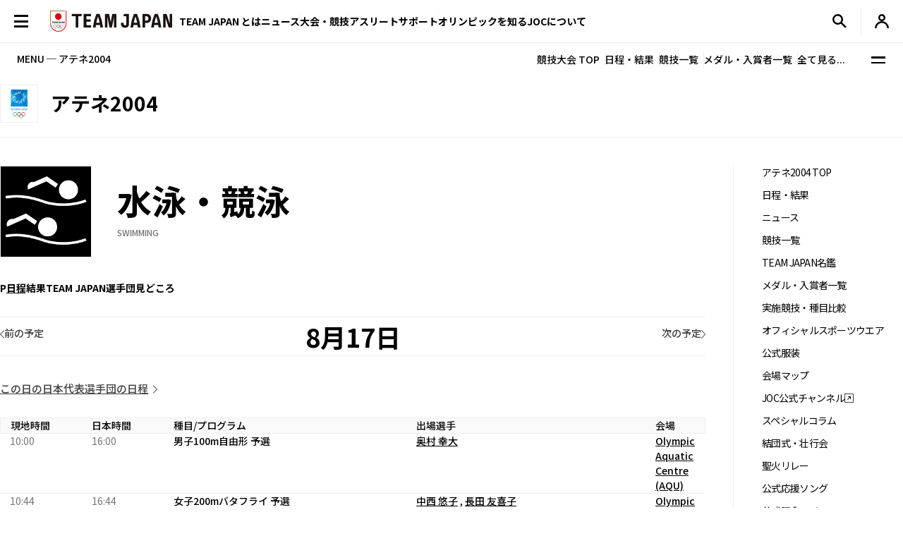

--- FILE ---
content_type: text/html; charset=UTF-8
request_url: https://www.joc.or.jp/games/olympic/athens/sports/swimming/0817.html
body_size: 105745
content:

<!DOCTYPE html>
<html lang="ja">


  <!-- [headタグ] -->

  <head prefix="og: http://ogp.me/ns# fb: http://ogp.me/ns/fb# article: http://ogp.me/ns/article#">

    <!-- Google Tag Manager -->
<script>(function(w,d,s,l,i){w[l]=w[l]||[];w[l].push({'gtm.start':
new Date().getTime(),event:'gtm.js'});var f=d.getElementsByTagName(s)[0],
j=d.createElement(s),dl=l!='dataLayer'?'&l='+l:'';j.async=true;j.src=
'https://www.googletagmanager.com/gtm.js?id='+i+dl;f.parentNode.insertBefore(j,f);
})(window,document,'script','dataLayer','GTM-W7Z8MTGH');</script>
<!-- End Google Tag Manager -->
  <!-- meta settings -->
  <meta charset="utf-8">
  <meta name="viewport" content="width=device-width">
  <meta name="format-detection" content="telephone=no">
  <!-- meta keywords / description -->
  
  <meta name="keywords" content="JOC, 日本オリンピック委員会, JAPANESE OLYMPIC COMMITTEE, オリンピック, アテネ, 2004年, 日本代表選手団, メダリスト">
  <meta name="description" content="2004年アテネオリンピックの特集ページです。競技日程や実施種目などを紹介します。日本オリンピック委員会（JOC）公式サイト">
  
  <!-- title -->
  <title>水泳・競泳の日程（8月17日）｜アテネ2004｜JOC - 日本オリンピック委員会</title>
  <!-- START: favicons -->
  <link rel="icon" href="/favicon.ico" sizes="32x32">
  <link rel="icon" href="/favicon.svg" type="image/svg+xml">
  <link rel="apple-touch-icon" href="/apple-touch-icon.png">
  <link rel="manifest" href="/site.webmanifest">
  <!-- END: favicons -->
  <!-- styles -->
  <link rel="stylesheet" href="/assets/css/reset.css">
  <link rel="stylesheet" href="/assets/css/plugin.css">
  <link rel="stylesheet" href="/assets/css/base.css">
  <link rel="stylesheet" href="/assets/css/module.css">
  <link rel="stylesheet" href="/assets/css/add.css">
  

  <link rel="stylesheet" href="/assets/css/oldgame.css">

  <link rel="stylesheet" href="/assets/css/specific-customization.css">


  <meta property="og:locale" content="ja_JP">
  
  <meta property="og:type" content="article">
  
  <meta property="og:title" content="水泳・競泳の日程（8月17日）｜アテネ2004｜JOC - 日本オリンピック委員会">
  <meta property="og:url" content="https://www.joc.or.jp/games/olympic/athens/sports/swimming/0817.html">
  <meta property="og:image" content="https://www.joc.or.jp/assets/images/common/share.png">
  <meta property="og:site_name" content="JOC - 日本オリンピック委員会">
  <meta property="og:description" content="2004年アテネオリンピックの特集ページです。競技日程や実施種目などを紹介します。日本オリンピック委員会（JOC）公式サイト">
  <meta property="fb:app_id" content="315604575177716">
  <meta name="twitter:title" content="水泳・競泳の日程（8月17日）｜アテネ2004｜JOC - 日本オリンピック委員会">
  <meta name="twitter:card" content="summary_large_image" />
  <meta name="twitter:site" content="@TeamJapan" />
  

<script src="/assets/js/logincheckcookie.js"></script>

  
<meta name="google-site-verification" content="EUft2PXEZWP5lWX0hnw8WULWaSq0Z5qTx-0164c4YMQ" />
  </head>
<body>
<!-- Google Tag Manager (noscript) -->
<noscript><iframe src="https://www.googletagmanager.com/ns.html?id=GTM-W7Z8MTGH" height="0" width="0" style="display:none;visibility:hidden"></iframe></noscript>
<!-- End Google Tag Manager (noscript) -->
  <div class="l-wrapper">
    <header class="l-header l-header--main js-header">
  <div class="l-header__container">
    <button type="button" class="header-menu-button js-menu-trigger">
      <span class="header-menu-button__lines">
        <span class="header-menu-button__line header-menu-button__line--top"></span>
        <span class="header-menu-button__line header-menu-button__line--center"></span>
        <span class="header-menu-button__line header-menu-button__line--bottom"></span>
      </span>
    </button>
    <!-- [/header-menu-button] -->
    <div class="l-drawer js-drawer-menu">
  <div class="l-drawer__overlay js-menu-trigger"></div>
  <div class="l-drawer__inner">
    <div class="l-drawer__contents">
      <div class="l-drawer__head">
        <button type="button" class="l-drawer__head-btn js-menu-trigger"></button>
        <a href="/" class="l-drawer__head-logo  js-mypage-link">
          <img src="/assets/img/common/logo.svg" alt="TEAM JAPAN" decoding="async" width="242" height="43">
        </a>
        <button type="button" class="l-drawer__head-btn-sp js-menu-trigger"></button>
      </div>
      <div class="l-drawer__body">
        <div class="l-drawer__body-main">
          <ul class="l-drawer__sub-nav sp-hide">
            <li class="l-drawer__sub-nav-item">
              <a href="/" class="l-drawer__sub-nav-item-link js-mypage-link">HOME</a>
            </li>
          </ul>
          <ul class="l-drawer__nav">
            <li class="l-drawer__nav-item pc-hide">
              <a href="/" class="l-drawer__nav-item-ttl-txt js-mypage-link">HOME</a>
            </li>
            <li class="l-drawer__nav-item js-sp-acc-scope is-close">
              <button type="button" class="l-drawer__nav-item-ttl js-sp-acc-trigger">
                <span class="l-drawer__nav-item-ttl-txt">TEAM JAPAN とは</span>
                <span class="l-drawer__nav-item-ttl-icon"></span>
              </button>
              <div class="js-sp-acc-target">
                <ul class="l-drawer__nav-lv2">
                  <li class="l-drawer__nav-lv2-item">
                    <a href="/teamjapan/" class="l-drawer__nav-lv2-link">TEAM JAPAN ブランドサイト</a>
                  </li>
                  <li class="l-drawer__nav-lv2-item">
                    <a href="/teamjapan/activities/" class="l-drawer__nav-lv2-link">TEAM JAPAN の活動</a>
                  </li>
                  <li class="l-drawer__nav-lv2-item">
                    <a href="/symbolathlete/" class="l-drawer__nav-lv2-link">シンボルアスリート</a>
                  </li>
                  <li class="l-drawer__nav-lv2-item">
                    <a href="https://www.teamjapanshop.jp/" target="_blank" class="l-drawer__nav-lv2-link c-icon-external">オンラインショップ</a>
                  </li>
                </ul>
              </div>
            </li>
            <li class="l-drawer__nav-item js-sp-acc-scope is-close">
              <button type="button" class="l-drawer__nav-item-ttl js-sp-acc-trigger">
                <span class="l-drawer__nav-item-ttl-txt">ニュース</span>
                <span class="l-drawer__nav-item-ttl-icon"></span>
              </button>
              <div class="js-sp-acc-target">
                <ul class="l-drawer__nav-lv2">
                  <li class="l-drawer__nav-lv2-item">
                    <a href="/news/" class="l-drawer__nav-lv2-link l-drawer__nav-lv2-link--sp-main">最新ニュース</a>
                  </li>
                  <li class="l-drawer__nav-lv2-item">
                    <a href="/news/index.html?subcategory=&ssubcategory=&category=お知らせ&games=&sports=&athlete=&year=" class="l-drawer__nav-lv2-link">お知らせ</a>
                  </li>
                  <li class="l-drawer__nav-lv2-item">
                    <a href="/news/index.html?subcategory=&ssubcategory=&category=オリンピック&games=&sports=&athlete=&year=" class="l-drawer__nav-lv2-link">オリンピック</a>
                  </li>
                  <li class="l-drawer__nav-lv2-item">
                    <a href="/news/index.html?subcategory=&ssubcategory=&category=国際総合競技大会&games=&sports=&athlete=&year=" class="l-drawer__nav-lv2-link">国際総合競技大会</a>
                  </li>
                  <li class="l-drawer__nav-lv2-item">
                    <a href="/news/index.html?subcategory=&ssubcategory=&category=その他競技情報&games=&sports=&athlete=&year=" class="l-drawer__nav-lv2-link">その他競技情報</a>
                  </li>
                  <li class="l-drawer__nav-lv2-item">
                    <a href="/news/index.html?subcategory=&ssubcategory=&category=選手強化&games=&sports=&athlete=&year=" class="l-drawer__nav-lv2-link">選手強化</a>
                  </li>
                  <li class="l-drawer__nav-lv2-item">
                    <a href="/news/index.html?subcategory=&ssubcategory=&category=イベント&games=&sports=&athlete=&year=" class="l-drawer__nav-lv2-link">イベント</a>
                  </li>
                
                  <li class="l-drawer__nav-lv2-item">
                    <a href="/news/index.html?subcategory=&ssubcategory=&category=キャリア支援&games=&sports=&athlete=&year=" class="l-drawer__nav-lv2-link">キャリア支援</a>
                  </li>
                  <li class="l-drawer__nav-lv2-item">
                    <a href="/news/index.html?subcategory=&ssubcategory=&category=その他活動&games=&sports=&athlete=&year=" class="l-drawer__nav-lv2-link">その他活動</a>
                  </li>
                </ul>
              </div>
            </li>
            <li class="l-drawer__nav-item js-sp-acc-scope is-close">
              <button type="button" class="l-drawer__nav-item-ttl js-sp-acc-trigger">
                <span class="l-drawer__nav-item-ttl-txt">大会・競技</span>
                <span class="l-drawer__nav-item-ttl-icon"></span>
              </button>
              <div class="js-sp-acc-target">
                <ul class="l-drawer__nav-lv2">
                  <li class="l-drawer__nav-lv2-item">
                    <a href="/games/" class="l-drawer__nav-lv2-link">大会</a>
                  </li>
                  <li class="l-drawer__nav-lv2-item">
                    <a href="/sports/" class="l-drawer__nav-lv2-link">競技</a>
                  </li>
                  <li class="l-drawer__nav-lv2-item">
                    <a href="/athletes/" class="l-drawer__nav-lv2-link">アスリート</a>
                  </li>
                  <li class="l-drawer__nav-lv2-item">
                    <a href="/article/" class="l-drawer__nav-lv2-link">コラム／インタビュー</a>
                  </li>
                  <li class="l-drawer__nav-lv2-item">
                    <a href="/events/" class="l-drawer__nav-lv2-link">イベント／キャンペーン</a>
                  </li>
                </ul>
              </div>
            </li>
            <li class="l-drawer__nav-item js-sp-acc-scope is-close">
              <button type="button" class="l-drawer__nav-item-ttl js-sp-acc-trigger">
                <span class="l-drawer__nav-item-ttl-txt">アスリートサポート</span>
                <span class="l-drawer__nav-item-ttl-icon"></span>
              </button>
              <div class="js-sp-acc-target">
                <ul class="l-drawer__nav-lv2">
                  <li class="l-drawer__nav-lv2-item">
                    <a href="/for-athletes/" class="l-drawer__nav-lv2-link l-drawer__nav-lv2-link--sp-main">アスリートサポート TOP</a>
                  </li>
                  <li class="l-drawer__nav-lv2-item">
                    <a href="/for-athletes/training/" class="l-drawer__nav-lv2-link">強化・育成</a>
                  </li>
                  <li class="l-drawer__nav-lv2-item">
                    <a href="/for-athletes/career/" class="l-drawer__nav-lv2-link">キャリア支援</a>
                  </li>
                  <li class="l-drawer__nav-lv2-item">
                    <a href="/for-athletes/youthathlete-support/" class="l-drawer__nav-lv2-link">ジュニアアスリートサポート</a>
                  </li>
                  <li class="l-drawer__nav-lv2-item">
                    <a href="/for-athletes/entourage/" class="l-drawer__nav-lv2-link">アントラージュ</a>
                  </li>
                  <li class="l-drawer__nav-lv2-item">
                    <a href="/for-athletes/awards/" class="l-drawer__nav-lv2-link">表彰制度</a>
                  </li>
                  <li class="l-drawer__nav-lv2-item">
                    <a href="/for-athletes/donation-fund/" class="l-drawer__nav-lv2-link">寄付</a>
                  </li>
                  <li class="l-drawer__nav-lv2-item">
                    <a href="/for-athletes/reporting/" class="l-drawer__nav-lv2-link">保護、通報窓口</a>
                  </li>
                </ul>
              </div>
            </li>
            <li class="l-drawer__nav-item js-sp-acc-scope is-close">
              <button type="button" class="l-drawer__nav-item-ttl js-sp-acc-trigger">
                <span class="l-drawer__nav-item-ttl-txt">オリンピックを知る</span>
                <span class="l-drawer__nav-item-ttl-icon"></span>
              </button>
              <div class="js-sp-acc-target">
                <ul class="l-drawer__nav-lv2">
                  <li class="l-drawer__nav-lv2-item">
                    <a href="/olympism/" class="l-drawer__nav-lv2-link l-drawer__nav-lv2-link--sp-main">オリンピックを知る
                      TOP</a>
                  </li>
                  <li class="l-drawer__nav-lv2-item">
                    <a href="/olympism/principles/" class="l-drawer__nav-lv2-link">オリンピズム──理念と使命</a>
                  </li>
                  <li class="l-drawer__nav-lv2-item">
                    <a href="/olympism/history/" class="l-drawer__nav-lv2-link">オリンピックの歴史</a>
                  </li>
                  <li class="l-drawer__nav-lv2-item">
                    <a href="/olympism/experience/" class="l-drawer__nav-lv2-link">学ぶ・体験する</a>
                  </li>
                  <li class="l-drawer__nav-lv2-item">
                    <a href="/olympism/experience/event/" class="l-drawer__nav-lv2-link">普及イベント</a>
                  </li>
                  <li class="l-drawer__nav-lv2-item">
                    <a href="/olympism/experience/facility/" class="l-drawer__nav-lv2-link">ミュージアム・体験施設</a>
                  </li>
                  <li class="l-drawer__nav-lv2-item">
                    <a href="/olympism/experience/media/" class="l-drawer__nav-lv2-link">メディア・SNS</a>
                  </li>
                  <li class="l-drawer__nav-lv2-item">
                    <a href="/olympism/experience/learningcontent/" class="l-drawer__nav-lv2-link">学習コンテンツ</a>
                  </li>
                  <li class="l-drawer__nav-lv2-item">
                    <a href="/olympism/inheritance/" class="l-drawer__nav-lv2-link">行動する・継承する</a>
                  </li>
                </ul>
              </div>
            </li>
            <li class="l-drawer__nav-item js-sp-acc-scope is-close">
              <button type="button" class="l-drawer__nav-item-ttl js-sp-acc-trigger">
                <span class="l-drawer__nav-item-ttl-txt">JOC について</span>
                <span class="l-drawer__nav-item-ttl-icon"></span>
              </button>
              <div class="js-sp-acc-target">
                <ul class="l-drawer__nav-lv2">
                  <li class="l-drawer__nav-lv2-item">
                    <a href="/about/" class="l-drawer__nav-lv2-link l-drawer__nav-lv2-link--sp-main">JOC について TOP</a>
                  </li>
                  <li class="l-drawer__nav-lv2-item">
                    <a href="/about/vision2064/" class="l-drawer__nav-lv2-link">JOC Vision 2064と中期計画</a>
                  </li>
                  <li class="l-drawer__nav-lv2-item">
                    <a href="/about/organisation/" class="l-drawer__nav-lv2-link">組織</a>
                  </li>
                  <li class="l-drawer__nav-lv2-item">
                    <a href="/about/jocactivity/" class="l-drawer__nav-lv2-link">JOC の活動</a>
                  </li>
                  <li class="l-drawer__nav-lv2-item">
                    <a href="/about/marketing/" class="l-drawer__nav-lv2-link">マーケティングプログラム</a>
                  </li>
                  <li class="l-drawer__nav-lv2-item">
                    <a href="/about/partners/" class="l-drawer__nav-lv2-link">パートナー</a>
                  </li>
                  <li class="l-drawer__nav-lv2-item">
                    <a href="/about/brand/" class="l-drawer__nav-lv2-link">ブランド、知的財産</a>
                  </li>
                  <li class="l-drawer__nav-lv2-item">
                    <a href="/about/sustainability/" class="l-drawer__nav-lv2-link">サステナビリティ</a>
                  </li>
                </ul>
              </div>
            </li>
            <li class="l-drawer__nav-item pc-hide">
              <a href="/teamjapanid/" class="l-drawer__nav-item-ttl-txt">TEAM JAPAN ID<span class="small">WEB会員サービス</span></a>
            </li>
            <li class="l-drawer__nav-item pc-hide">
              <a href="/faq/" class="l-drawer__nav-item-ttl-txt">よくあるご質問</a>
            </li>
            <li class="l-drawer__nav-item pc-hide">
              <a href="/sitemap/" class="l-drawer__nav-item-ttl-txt">サイトマップ</a>
            </li>
          </ul>
          <ul class="l-drawer__sub-nav mgt--2gap sp-hide">
            <li class="l-drawer__sub-nav-item">
              <a href="/teamjapanid/" class="l-drawer__sub-nav-item-link">TEAM JAPAN ID<span class="small">WEB会員サービス</span></a>
            </li>
            <li class="l-drawer__sub-nav-item">
              <a href="/faq/" class="l-drawer__sub-nav-item-link">よくあるご質問</a>
            </li>
            <li class="l-drawer__sub-nav-item">
              <a href="/sitemap/" class="l-drawer__sub-nav-item-link">サイトマップ</a>
            </li>
          </ul>
          <div class="l-drawer__search-box c-search-box-2">
                        <script async src="https://cse.google.com/cse.js?cx=009329019358741393295:lv-ldjgsmvc"></script>
<div class="gcse-searchbox-only"></div>
          </div>
        </div>
        <div class="l-drawer__body-foot">
          <ul class="l-drawer-sns">
            <li class="l-drawer-sns__item l-drawer-sns__item--line">
              <a href="https://page.line.me/team_japan" target="_blank" class="l-drawer-sns__link">
                <img src="/assets/img/common/icon_sns_line.svg" alt="line" decoding="async" width="22" height="22">
              </a>
            </li>
            <li class="l-drawer-sns__item l-drawer-sns__item--facebook">
              <a href="https://www.facebook.com/teamjapanjoc" target="_blank" class="l-drawer-sns__link">
                <img src="/assets/img/common/icon_sns_facebook.svg" alt="facebook" decoding="async" width="22" height="22">
              </a>
            </li>
            <li class="l-drawer-sns__item l-drawer-sns__item--x">
              <a href="https://twitter.com/TeamJapan" target="_blank" class="l-drawer-sns__link">
                <img src="/assets/img/common/icon_sns_x.svg" alt="x(twitter)" decoding="async" width="19" height="19">
              </a>
            </li>
            <li class="l-drawer-sns__item l-drawer-sns__item--instagram">
              <a href="https://www.instagram.com/teamjapanjoc/" target="_blank" class="l-drawer-sns__link">
                <img src="/assets/img/common/icon_sns_instagram.svg" alt="instagram" decoding="async" width="22" height="22">
              </a>
            </li>
            <li class="l-drawer-sns__item l-drawer-sns__item--tiktok">
              <a href="https://www.tiktok.com/@japan_olympic" target="_blank" class="l-drawer-sns__link">
                <img src="/assets/img/common/icon_sns_tiktok.svg" alt="tiktok" decoding="async" width="18" height="21">
              </a>
            </li>
            <li class="l-drawer-sns__item l-drawer-sns__item--youtube">
              <a href="https://www.youtube.com/c/TEAMJAPAN" target="_blank" class="l-drawer-sns__link">
                <img src="/assets/img/common/icon_sns_youtube.svg" alt="youtube" decoding="async" width="27" height="19">
              </a>
            </li>
          </ul>
          <!-- [/l-drawer-sns] -->
          <div class="l-drawer__body-foot-right">
            <ul class="l-drawer__foot-nav">
              <li class="l-drawer__foot-nav-item">
                <a href="https://japan-olympicmuseum.jp/jp/" target="_blank" class="l-drawer__foot-nav-link c-icon-external">日本オリンピックミュージアム</a>
              </li>
              <li class="l-drawer__foot-nav-item">
                <a href="https://www.teamjapanshop.jp/" target="_blank" class="l-drawer__foot-nav-link c-icon-external">オンラインショップ</a>
              </li>
            </ul>
            <a href="https://www.joc.or.jp/english/" class="l-drawer__lang">ENGLISH</a>
          </div>
        </div>
        <button type="button" class="l-drawer__foot-btn js-menu-trigger">メニューを閉じる</button>
      </div>
    </div>
    <div class="l-drawer__side">
      <div class="l-drawer__side-bg">
        <svg xmlns="http://www.w3.org/2000/svg" style="height:100%"><rect x="190" width="11.3" height="100%" fill="#aa8532"></rect><path d="m300 393.55v-19.68c-89.05-53-162.55-129.15-213.24-222.62-26.18-48.27-45.17-99.11-56.84-151.25h-17.41c11.94 54.95 31.76 108.54 59.32 159.35 53.82 99.23 132.6 179.5 228.17 234.2z" fill="#f0252d"/></svg>
      </div>
    </div>
  </div>
</div>
<!-- [/l-drawer] -->

    <p class="l-header__logo">

      <a href="/" class="l-header__logo-link  js-mypage-link">
        <img src="/assets/img/common/logo.svg" alt="TEAM JAPAN" decoding="async" width="242" height="43">
      </a>

    </p>

    <nav class="l-header-nav">
  <div class="l-header-nav__mega-menu-bg js-mega-menu-bg"></div>
  <ul class="l-header-nav__list">
    <li class="l-header-nav__item js-mega-menu-trigger">
      <span class="l-header-nav__link">TEAM JAPAN とは</span>
      <div class="l-mega-menu js-mega-menu">
        <div class="l-mega-menu__inner">
          <nav class="l-mega-menu__nav">
            <span class="l-mega-menu__nav-ttl">TEAM JAPAN とは</span>
            <ul class="l-mega-menu__nav-list">
              <li class="l-mega-menu__nav-item">
                <a href="/teamjapan/" class="l-mega-menu__nav-link">TEAM JAPAN ブランドサイト</a>
              </li>
              <li class="l-mega-menu__nav-item">
                <a href="/teamjapan/activities/" class="l-mega-menu__nav-link">TEAM JAPAN の活動</a>
              </li>
              <li class="l-mega-menu__nav-item">
                <a href="/symbolathlete/" class="l-mega-menu__nav-link">シンボルアスリート</a>
              </li>
              <li class="l-mega-menu__nav-item">
                <a href="https://www.teamjapanshop.jp/" target="_blank" class="l-mega-menu__nav-link c-icon-external">オンラインショップ</a>
              </li>
            </ul>
          </nav>
        </div>
      </div>
      <!-- [/l-mega-menu] -->
    </li>
    <li class="l-header-nav__item js-mega-menu-trigger">
      <a href="/news/" class="l-header-nav__link js-nav-current">ニュース</a>
      <div class="l-mega-menu js-mega-menu">
        <div class="l-mega-menu__inner">
          <nav class="l-mega-menu__nav">
            <a href="/news/" class="l-mega-menu__nav-ttl">最新ニュース</a>
            <ul class="l-mega-menu__nav-list">
              <li class="l-mega-menu__nav-item">
                <a href="/news/index.html?subcategory=&ssubcategory=&category=お知らせ&games=&sports=&athlete=&year=" class="l-mega-menu__nav-link">お知らせ</a>
              </li>
              <li class="l-mega-menu__nav-item">
                <a href="/news/index.html?subcategory=&ssubcategory=&category=オリンピック&games=&sports=&athlete=&year=" class="l-mega-menu__nav-link">オリンピック</a>
              </li>
              <li class="l-mega-menu__nav-item">
                <a href="/news/index.html?subcategory=&ssubcategory=&category=国際総合競技大会&games=&sports=&athlete=&year=" class="l-mega-menu__nav-link">国際総合競技大会</a>
              </li>
              <li class="l-mega-menu__nav-item">
                <a href="/news/index.html?subcategory=&ssubcategory=&category=その他競技情報&games=&sports=&athlete=&year=" class="l-mega-menu__nav-link">その他競技情報</a>
              </li>
              <li class="l-mega-menu__nav-item">
                <a href="/news/index.html?subcategory=&ssubcategory=&category=選手強化&games=&sports=&athlete=&year=" class="l-mega-menu__nav-link">選手強化</a>
              </li>
              <li class="l-mega-menu__nav-item">
                <a href="/news/index.html?subcategory=&ssubcategory=&category=イベント&games=&sports=&athlete=&year=" class="l-mega-menu__nav-link">イベント</a>
              </li>
            
              <li class="l-mega-menu__nav-item">
                <a href="/news/index.html?subcategory=&ssubcategory=&category=キャリア支援&games=&sports=&athlete=&year=" class="l-mega-menu__nav-link">キャリア支援</a>
              </li>
              <li class="l-mega-menu__nav-item">
                <a href="/news/index.html?subcategory=&ssubcategory=&category=その他活動&games=&sports=&athlete=&year=" class="l-mega-menu__nav-link">その他活動</a>
              </li>
            </ul>
          </nav>
        </div>
      </div>
      <!-- [/l-mega-menu] -->
    </li>
    <li class="l-header-nav__item js-mega-menu-trigger">
      <span class="l-header-nav__link">大会・競技</span>
      <div class="l-mega-menu js-mega-menu">
        <div class="l-mega-menu__inner">
          <nav class="l-mega-menu__nav">
            <span class="l-mega-menu__nav-ttl">大会・競技</span>
            <ul class="l-mega-menu__nav-list">
              <li class="l-mega-menu__nav-item">
                <a href="/games/" class="l-mega-menu__nav-link">大会</a>
              </li>
              <li class="l-mega-menu__nav-item">
                <a href="/sports/" class="l-mega-menu__nav-link">競技</a>
              </li>
              <li class="l-mega-menu__nav-item">
                <a href="/athletes/" class="l-mega-menu__nav-link">アスリート</a>
              </li>
              <li class="l-mega-menu__nav-item">
                <a href="/article/" class="l-mega-menu__nav-link">コラム／インタビュー</a>
              </li>
              <li class="l-mega-menu__nav-item">
                <a href="/events/" class="l-mega-menu__nav-link">イベント／キャンペーン</a>
              </li>
              <li class="l-mega-menu__nav-item">
                <a href="/teamjapanid/" class="l-mega-menu__nav-link">TEAM JAPAN ID</a>
              </li>
            </ul>
          </nav>
        </div>
      </div>
      <!-- [/l-mega-menu] -->
    </li>
    <li class="l-header-nav__item js-mega-menu-trigger">
      <a href="/for-athletes/" class="l-header-nav__link js-nav-current">アスリートサポート</a>
      <div class="l-mega-menu js-mega-menu">
        <div class="l-mega-menu__inner">
          <nav class="l-mega-menu__nav">
            <a href="/for-athletes/" class="l-mega-menu__nav-ttl">アスリートサポート TOP</a>
            <ul class="l-mega-menu__nav-list">
              <li class="l-mega-menu__nav-item">
                <a href="/for-athletes/training/" class="l-mega-menu__nav-link">強化・育成</a>
              </li>
              <li class="l-mega-menu__nav-item">
                <a href="/for-athletes/career/" class="l-mega-menu__nav-link">キャリア支援</a>
              </li>
              <li class="l-mega-menu__nav-item">
                <a href="/for-athletes/youthathlete-support/" class="l-mega-menu__nav-link">ジュニアアスリートサポート</a>
              </li>
              <li class="l-mega-menu__nav-item">
                <a href="/for-athletes/entourage/" class="l-mega-menu__nav-link">アントラージュ</a>
              </li>
              <li class="l-mega-menu__nav-item">
                <a href="/for-athletes/awards/" class="l-mega-menu__nav-link">表彰制度</a>
              </li>
              <li class="l-mega-menu__nav-item">
                <a href="/for-athletes/donation-fund/" class="l-mega-menu__nav-link">寄付</a>
              </li>
              <li class="l-mega-menu__nav-item">
                <a href="/for-athletes/reporting/" class="l-mega-menu__nav-link">保護、通報窓口</a>
              </li>
            </ul>
          </nav>
        </div>
      </div>
      <!-- [/l-mega-menu] -->
    </li>
    <li class="l-header-nav__item js-mega-menu-trigger">
      <a href="/olympism/" class="l-header-nav__link js-nav-current">オリンピックを知る</a>
      <div class="l-mega-menu js-mega-menu">
        <div class="l-mega-menu__inner">
          <nav class="l-mega-menu__nav">
            <a href="/olympism/" class="l-mega-menu__nav-ttl">オリンピックを知る TOP</a>
            <ul class="l-mega-menu__nav-list">
              <li class="l-mega-menu__nav-item">
                <a href="/olympism/principles/" class="l-mega-menu__nav-link">オリンピズム──理念と使命</a>
              </li>
              <li class="l-mega-menu__nav-item">
                <a href="/olympism/history/" class="l-mega-menu__nav-link">オリンピックの歴史</a>
              </li>
              <li class="l-mega-menu__nav-item">
                <a href="/olympism/experience/" class="l-mega-menu__nav-link">学ぶ・体験する</a>
              </li>
              <li class="l-mega-menu__nav-item">
                <a href="/olympism/experience/event/" class="l-mega-menu__nav-link">普及イベント</a>
              </li>
              <li class="l-mega-menu__nav-item">
                <a href="/olympism/experience/facility/" class="l-mega-menu__nav-link">ミュージアム・体験施設</a>
              </li>
              <li class="l-mega-menu__nav-item">
                <a href="/olympism/experience/media/" class="l-mega-menu__nav-link">メディア・SNS</a>
              </li>
              <li class="l-mega-menu__nav-item">
                <a href="/olympism/experience/learningcontent/" class="l-mega-menu__nav-link">学習コンテンツ</a>
              </li>
              <li class="l-mega-menu__nav-item">
                <a href="/olympism/inheritance/" class="l-mega-menu__nav-link">行動する・継承する</a>
              </li>
            </ul>
          </nav>
        </div>
      </div>
      <!-- [/l-mega-menu] -->
    </li>
    <li class="l-header-nav__item js-mega-menu-trigger">
      <a href="/about/" class="l-header-nav__link js-nav-current">JOCについて</a>
      <div class="l-mega-menu js-mega-menu">
        <div class="l-mega-menu__inner">
          <nav class="l-mega-menu__nav">
            <a href="/about/" class="l-mega-menu__nav-ttl">JOC について TOP</a>
            <ul class="l-mega-menu__nav-list">
              <li class="l-mega-menu__nav-item">
                <a href="/about/vision2064/" class="l-mega-menu__nav-link">JOC Vision 2064 と中期計画</a>
              </li>
              <li class="l-mega-menu__nav-item">
                <a href="/about/organisation/" class="l-mega-menu__nav-link">組織</a>
              </li>
              <li class="l-mega-menu__nav-item">
                <a href="/about/jocactivity/" class="l-mega-menu__nav-link">JOC の活動</a>
              </li>
              <li class="l-mega-menu__nav-item">
                <a href="/about/marketing/" class="l-mega-menu__nav-link">マーケティングプログラム</a>
              </li>
              <li class="l-mega-menu__nav-item">
                <a href="/about/partners/" class="l-mega-menu__nav-link">パートナー</a>
              </li>
              <li class="l-mega-menu__nav-item">
                <a href="/about/brand/" class="l-mega-menu__nav-link">ブランド、知的財産</a>
              </li>
              <li class="l-mega-menu__nav-item">
                <a href="/about/sustainability/" class="l-mega-menu__nav-link">サステナビリティ</a>
              </li>
            </ul>
          </nav>
        </div>
      </div>
      <!-- [/l-mega-menu] -->
    </li>
  </ul>
</nav>
<!-- [/l-header-nav] -->
    <nav class="l-header-sub-nav">
      <ul class="l-header-sub-nav__list">
        <li class="l-header-sub-nav__item l-header-sub-nav__item--museum">
          <a href="https://japan-olympicmuseum.jp/jp/" target="_blank" class="l-header-sub-nav__link">
            <span class="l-header-sub-nav__link-txt">ミュージアム</span>
          </a>
        </li>
        <li class="l-header-sub-nav__item l-header-sub-nav__item--shop">
          <a href="https://www.teamjapanshop.jp/" target="_blank" class="l-header-sub-nav__link">
            <span class="l-header-sub-nav__link-txt">ショップ</span>
          </a>
        </li>
        <li class="l-header-sub-nav__item l-header-sub-nav__item--lang">
          <a href="/english/" class="l-header-sub-nav__link">
            <span class="txt-default">ENGLISH</span>
            <span class="txt-omission">EN</span>
          </a>
        </li>
      </ul>
    </nav>
    <!-- [/l-header-sub-nav] -->
    <button type="button" class="l-header-search-btn js-header-search">
      <img src="/assets/img/common/icon_search.svg" alt="検索窓を開く" decoding="async" width="20" height="20" class="l-header-search-btn__img-open">
      <img src="/assets/img/common/icon_x_2.svg" alt="検索窓を閉じる" decoding="async" width="20" height="20" class="l-header-search-btn__img-close">
    </button>
    <!-- [/l-header-search-btn] -->
    <div class="l-header-search">
      <div class="l-header-search__overlay js-header-search"></div>
      <div class="l-header-search__contents">
        <div class="c-search-box-2 js-header-search-box">
           <script async src="https://cse.google.com/cse.js?cx=009329019358741393295:lv-ldjgsmvc"></script>
          <div class="gcse-searchbox-only"></div>
        </div>
        <!-- [/c-search-box-2] -->
      </div>
    </div>
    <!-- [/l-header-search] -->
    <div class="l-header-mypage">
      <a href="/app/members/pt-members.php?__mode=login" class="l-header-mypage__link">
        <img src="/assets/img/common/icon_member.svg" alt="マイページ" decoding="async" width="20" height="20">
      </a>
    </div>
    <!-- [/l-header-mypage] -->
  </div>
</header>
<!-- [/l-header] -->
    <div class="l-sub-nav js-sub-nav">
  <span class="l-sub-nav__ttl">MENU ─ アテネ2004</span>
  <nav class="l-sub-nav__nav">
    <ul class="l-sub-nav__nav-list">
      <li class="l-sub-nav__nav-item">
        <a href="/games/olympic/athens/" class="l-sub-nav__nav-link">競技大会 TOP</a>
      </li>
      <li class="l-sub-nav__nav-item">
        <a href="/games/olympic/athens/schedule/" class="l-sub-nav__nav-link">日程・結果</a>
      </li>
      <li class="l-sub-nav__nav-item">
        <a href="/games/olympic/athens/sports/" class="l-sub-nav__nav-link">競技一覧</a>
      </li>
      <li class="l-sub-nav__nav-item">
        <a href="/games/olympic/athens/japan/winnerslist/" class="l-sub-nav__nav-link">メダル・入賞者一覧</a>
      </li>
      <li class="l-sub-nav__nav-item">
        <button type="button" class="l-sub-nav__nav-link js-sub-nav-trigger">全て見る...</button>
      </li>
    </ul>
  </nav>
  <button type="button" class="l-sub-nav__btn js-sub-nav-trigger">
    <span class="l-sub-nav__btn-lines">
      <span class="l-sub-nav__btn-line"></span>
      <span class="l-sub-nav__btn-line"></span>
    </span>
  </button>
  <div class="l-sub-nav__menu">
    <div class="l-container l-sub-nav__menu-container">
      <div class="l-sub-nav__menu-ttl">
        <a href="/games/olympic/athens/" class="l-sub-nav__menu-ttl-link">アテネ2004 TOP</a>
      </div>
      <div class="l-sub-nav__menu-cols">
        <div class="l-sub-nav__menu-col">
          <ul class="l-sub-nav__menu-list">
            <li class="l-sub-nav__menu-item">
              <a href="/games/olympic/athens/schedule/" class="l-sub-nav__menu-link">日程・結果</a>
            </li>
            <li class="l-sub-nav__menu-item">
              <a href="/news/index.html?subcategory=3&page=1" class="l-sub-nav__menu-link">ニュース</a>
            </li>
            <li class="l-sub-nav__menu-item">
              <a href="/games/olympic/athens/sports/" class="l-sub-nav__menu-link">競技一覧</a>
            </li>
          </ul>
        </div>
        <div class="l-sub-nav__menu-col">
          <ul class="l-sub-nav__menu-list">
            <li class="l-sub-nav__menu-item">
              <a href="/games/olympic/athens/japan/" class="l-sub-nav__menu-link">TEAM JAPAN名鑑</a>
            </li>
            <li class="l-sub-nav__menu-item">
              <a href="/games/olympic/athens/japan/winnerslist/" class="l-sub-nav__menu-link">メダル・入賞者一覧</a>
            </li>
            <li class="l-sub-nav__menu-item">
              <a href="/games/olympic/athens/event_compare.html" class="l-sub-nav__menu-link">実施競技・種目比較</a>
            </li>
          </ul>
        </div>
        <div class="l-sub-nav__menu-col">
          <ul class="l-sub-nav__menu-list">
            <li class="l-sub-nav__menu-item">
              <a href="/games/olympic/athens/wear.html" class="l-sub-nav__menu-link">オフィシャルスポーツウエア</a>
            </li>
            <li class="l-sub-nav__menu-item">
              <a href="/games/olympic/athens/uniform/" class="l-sub-nav__menu-link">公式服装</a>
            </li>
            <li class="l-sub-nav__menu-item">
              <a href="/games/olympic/athens/map/" class="l-sub-nav__menu-link">会場マップ</a>
            </li>
            <li class="l-sub-nav__menu-item">
              <a href="https://www.youtube.com/c/TEAMJAPAN" target="_blank" class="l-sub-nav__menu-link">JOC公式チャンネル</a>
            </li>
          </ul>
        </div>
        <div class="l-sub-nav__menu-col">
          <ul class="l-sub-nav__menu-list">
            <li class="l-sub-nav__menu-item">
              <a href="/games/olympic/athens/specialcolumn/" class="l-sub-nav__menu-link">スペシャルコラム</a>
            </li>
            <li class="l-sub-nav__menu-item">
              <a href="/games/olympic/athens/inauguralmeeting/" class="l-sub-nav__menu-link">結団式・壮行会</a>
            </li>
            <li class="l-sub-nav__menu-item">
              <a href="/games/olympic/athens/torchrelay/index5.html" class="l-sub-nav__menu-link">聖火リレー</a>
            </li>
            <li class="l-sub-nav__menu-item">
              <a href="/games/olympic/athens/officialsong/index2.html" class="l-sub-nav__menu-link">公式応援ソング</a>
            </li>
            <li class="l-sub-nav__menu-item">
              <a href="/games/olympic/athens/coin/index2.html" class="l-sub-nav__menu-link">公式記念コイン</a>
            </li>
            <li class="l-sub-nav__menu-item">
              <a href="/games/olympic/athens/posterevent/" class="l-sub-nav__menu-link">巨匠が描いたオリンピックポスター展</a>
            </li>
            <li class="l-sub-nav__menu-item">
              <a href="/games/olympic/athens/artcontest/artcontest.html" class="l-sub-nav__menu-link">オリンピック・スポーツ＆アート・コンテスト2004</a>
            </li>
            <li class="l-sub-nav__menu-item">
              <a href="/games//olympic/athens/weather.html" class="l-sub-nav__menu-link">アテネ気象情報</a>
            </li>
          </ul>
        </div>
        <div class="l-sub-nav__menu-col">
          <ul class="l-sub-nav__menu-list">
            <li class="l-sub-nav__menu-item">
              <a href="/games/olympic/athens/medalistcomment/" class="l-sub-nav__menu-link">金メダリストコメント</a>
            </li>
            <li class="l-sub-nav__menu-item">
              <a href="/games/olympic/athens/closingceremony/" class="l-sub-nav__menu-link">帰国選手コメント</a>
            </li>
            <li class="l-sub-nav__menu-item">
              <a href="/games/olympic/athens/youthcamp/" class="l-sub-nav__menu-link">ユースキャンプ報告</a>
            </li>
            <li class="l-sub-nav__menu-item">
              <a href="/games/olympic/athens/juniorphoto/" class="l-sub-nav__menu-link">現地観戦レポート</a>
            </li>
            <li class="l-sub-nav__menu-item">
              <a href="/games/olympic/athens/specialinterview/" class="l-sub-nav__menu-link">スペシャルインタビュー</a>
            </li>
            <li class="l-sub-nav__menu-item">
              <a href="/games/olympic/athens/qualifyround/" class="l-sub-nav__menu-link">代表選手選考会・出場権獲得</a>
            </li>
            <li class="l-sub-nav__menu-item">
              <a href="/games/olympic/athens/inauguralmeeting/captainandflagbearer.html" class="l-sub-nav__menu-link">主将と旗手アテネへの抱負を語る</a>
            </li>
          </ul>
        </div>
      </div>
    </div>
    <div class="l-sub-nav__menu-foot">
      <button type="button" class="l-sub-nav__btn-close js-sub-nav-trigger">メニューを閉じる</button>
    </div>
  </div>
</div>
<!-- [/l-sub-nav] -->
<div class="l-sub-nav-overlay js-sub-nav-trigger"></div>
<!-- [/l-sub-nav-overlay] -->
    <main class="l-contents">
            <div class="l-container">
        <div class="c-ttl-img-3">
         <figure class="c-ttl-img-3__img">
           
            <img src="/games/olympic/athens/assets/images/athens2004.png" alt="" decoding="async" width="260" height="260">
           
          </figure>
          <p class="c-ttl-img-3__txt">アテネ2004</p>
        </div>
        <!-- [/c-ttl-img-3] -->
      </div>
      <!-- [/l-container-pc] -->
      <hr class="c-hr mgt--1gap mgt-sp--25">
      <div class="l-column l-container-pc mgt--2gap mgt-sp--25">
        <div class="l-column__main c-scope-old-staticpage">
          



<div class="l-container-sp">
  <div class="c-ttl-img-2">
    <figure class="c-ttl-img-2__img">
      <img src="/games/olympic/common/sports/images/swimming.gif" alt="" decoding="async" width="260" height="260">
    </figure>
    <h1 class="c-ttl-img-2__txt">
      <span class="c-ttl-img-2__txt-main">水泳・競泳</span>
      <span class="c-ttl-img-2__txt-sub">SWIMMING</span>
    </h1>
  </div>



  <nav class="c-nav-1 mgt--1gap">
    <ul class="c-nav-1__list">
      <li class="c-nav-1__item">
        <a href="/games/olympic/athens/sports/swimming/" class="c-nav-1__link">TOP</a>
      </li>
      <li class="c-nav-1__item">
        <a href="/games/olympic/athens/sports/swimming/0817.html" class="c-nav-1__link is-current">日程</a>
      </li>
      <li class="c-nav-1__item">
        <a href="/games/olympic/athens/sports/swimming/result/0817.html" class="c-nav-1__link">結果</a>
      </li>
      <li class="c-nav-1__item">
        <a href="/games/olympic/athens/sports/swimming/team/" class="c-nav-1__link">TEAM JAPAN選手団</a>
      </li>
      <li class="c-nav-1__item">
        <a href="/games/olympic/athens/sports/swimming/preview.html" class="c-nav-1__link">見どころ</a>
      </li>
    </ul>
  </nav>
</div>
<div class="l-container-sp">
  <nav class="c-nav-3 mgt-pc--20 mgt-sp--10">
  <p class="c-nav-3__txt">8月17日</p>
    <ul class="c-nav-3__list">
      <li class="c-nav-3__item c-nav-3__item--prev">
        <a href="/games/olympic/athens/sports/swimming/0816.html" class="c-nav-3__link">前の予定</a>
      </li>
      <li class="c-nav-3__item c-nav-3__item--next">
        <a href="/games/olympic/athens/sports/swimming/0818.html" class="c-nav-3__link">次の予定</a>
      </li>
    </ul>
  </nav>
  <div class="dummy">
    <a href="/games/olympic/athens/japan/0817.html" class="c-link-angle-right-2 hover-underline-none mgt-pc--35 mgt-sp--30">この日の日本代表選手団の日程</a>
  </div>


<div class="j_schedule_graph">
<table>
<tr>
<th width="10%">現地時間</th>
<th width="10%">日本時間</th>
<th width="30%">種目/プログラム</th>

<th width="20%">出場選手</th>
<th width="30%">会場</th>
</tr>
<tr>
<td>10:00</td>
<td>16:00</td>
<td>男子100m自由形 予選</td>
<td>

<a href="/games/olympic/athens/sports/swimming/team/okumurayoshihiro.html">奥村 幸大</a>
</td>
<td><a href="/games/olympic/athens/map/olympicaquaticcentre.html">Olympic Aquatic Centre (AQU)</a></td>
</tr>
<tr>
<td>10:44</td>
<td>16:44</td>
<td>女子200mバタフライ 予選</td>
<td>

<a href="/games/olympic/athens/sports/swimming/team/nakanishiyuko.html">中西 悠子</a>
,
<a href="/games/olympic/athens/sports/swimming/team/osadayukiko.html">長田 友喜子</a>
</td>
<td><a href="/games/olympic/athens/map/olympicaquaticcentre.html">Olympic Aquatic Centre (AQU)</a></td>
</tr>
<tr>
<td>11:14</td>
<td>17:14</td>
<td>男子200m平泳ぎ 予選</td>
<td>

<a href="/games/olympic/athens/sports/swimming/team/kitajimakosuke.html">北島 康介</a>
,
<a href="/games/olympic/athens/sports/swimming/team/imamuragenki.html">今村 元気</a>
</td>
<td><a href="/games/olympic/athens/map/olympicaquaticcentre.html">Olympic Aquatic Centre (AQU)</a></td>
</tr>
<tr>
<td>11:45</td>
<td>17:45</td>
<td>男子4×200m 自由形 リレー 予選</td>
<td></td>
<td><a href="/games/olympic/athens/map/olympicaquaticcentre.html">Olympic Aquatic Centre (AQU)</a></td>
</tr>
<tr>
<td>19:30</td>
<td>1:30</td>
<td>男子100m自由形 準決勝</td>
<td></td>
<td><a href="/games/olympic/athens/map/olympicaquaticcentre.html">Olympic Aquatic Centre (AQU)</a></td>
</tr>
<tr>
<td>19:41</td>
<td>1:41</td>
<td>女子200m自由形 決勝</td>
<td></td>
<td><a href="/games/olympic/athens/map/olympicaquaticcentre.html">Olympic Aquatic Centre (AQU)</a></td>
</tr>
<tr>
<td>19:48</td>
<td>1:48</td>
<td>男子200mバタフライ 決勝</td>
<td>

<a href="/games/olympic/athens/sports/swimming/team/yamamototakashi.html">山本 貴司</a>
</td>
<td><a href="/games/olympic/athens/map/olympicaquaticcentre.html">Olympic Aquatic Centre (AQU)</a></td>
</tr>
<tr>
<td>19:55</td>
<td>1:55</td>
<td>女子200mバタフライ 準決勝</td>
<td>

<a href="/games/olympic/athens/sports/swimming/team/nakanishiyuko.html">中西 悠子</a>
,
<a href="/games/olympic/athens/sports/swimming/team/osadayukiko.html">長田 友喜子</a>
</td>
<td><a href="/games/olympic/athens/map/olympicaquaticcentre.html">Olympic Aquatic Centre (AQU)</a></td>
</tr>
<tr>
<td>20:17</td>
<td>2:17</td>
<td>男子200m平泳ぎ 準決勝</td>
<td>

<a href="/games/olympic/athens/sports/swimming/team/kitajimakosuke.html">北島 康介</a>
,
<a href="/games/olympic/athens/sports/swimming/team/imamuragenki.html">今村 元気</a>
</td>
<td><a href="/games/olympic/athens/map/olympicaquaticcentre.html">Olympic Aquatic Centre (AQU)</a></td>
</tr>
<tr>
<td>20:39</td>
<td>2:39</td>
<td>女子200m個人メドレー 決勝</td>
<td></td>
<td><a href="/games/olympic/athens/map/olympicaquaticcentre.html">Olympic Aquatic Centre (AQU)</a></td>
</tr>
<tr>
<td>20:46</td>
<td>2:46</td>
<td>男子4×200m 自由形 リレー 決勝</td>
<td></td>
<td><a href="/games/olympic/athens/map/olympicaquaticcentre.html">Olympic Aquatic Centre (AQU)</a></td>
</tr>

</table>

</div>



<p class="c-txt-small-1 mgb--0_5gap">+をクリックすると種目ごとのスケジュールをご覧いただけます。　★はメダル決定日です。</p>
<div class="schedule_table">
<a name="1" id="1"></a>

<table id="schedule">
<tr class="even head">
<td rowspan="3">競技名</td>
<td colspan="19" class="sports_ttl month">2004年8月</td>
</tr>
<tr class="even head">
<td>11</td>
<td>12</td>
<td>13</td>
<td class="sat">14</td>
<td class="san">15</td>
<td>16</td>
<td>17</td>
<td>18</td>
<td>19</td>
<td>20</td>
<td class="sat">21</td>
<td class="san">22</td>
<td>23</td>
<td>24</td>
<td>25</td>
<td>26</td>
<td>27</td>
<td class="sat">28</td>
<td class="san">29</td>
</tr>
<tr class="even head">
<td>水</td>
<td>木</td>
<td>金</td>
<td class="sat">土</td>
<td class="san">日</td>
<td>月</td>
<td>火</td>
<td>水</td>
<td>木</td>
<td>金</td>
<td class="sat">土</td>
<td class="san">日</td>
<td>月</td>
<td>火</td>
<td>水</td>
<td>木</td>
<td>金</td>
<td class="sat">土</td>
<td class="san">日</td>
</tr>



<tr class="parent">
<td width="43%" class="txt_left sports_ttl">水泳　<span class="sub">競泳</span><div class="arrow"></div></td>
<td width="3%">　</td>
<td width="3%">　</td>
<td width="3%">　</td>
<td width="3%"><div class="square"><a href="/games/olympic/athens/sports/swimming/0814.html">■</a></div></td>
<td width="3%"><div class="square"><a href="/games/olympic/athens/sports/swimming/0815.html">■</a></div></td>
<td width="3%"><div class="square"><a href="/games/olympic/athens/sports/swimming/0816.html">■</a></div></td>
<td width="3%"><div class="square"><a href="/games/olympic/athens/sports/swimming/0817.html">■</a></div></td>
<td width="3%"><div class="square"><a href="/games/olympic/athens/sports/swimming/0818.html">■</a></div></td>
<td width="3%"><div class="square"><a href="/games/olympic/athens/sports/swimming/0819.html">■</a></div></td>
<td width="3%"><div class="square"><a href="/games/olympic/athens/sports/swimming/0820.html">■</a></div></td>
<td width="3%"><div class="square"><a href="/games/olympic/athens/sports/swimming/0821.html">■</a></div></td>
<td width="3%">　</td>
<td width="3%">　</td>
<td width="3%">　</td>
<td width="3%">　</td>
<td width="3%">　</td>
<td width="3%">　</td>
<td width="3%">　</td>
<td width="3%">　</td>
</tr>
<tr class="class">
<td class="txt_left"><span class="sub">男子50m自由形</span></td>
<td>　</td>
<td>　</td>
<td>　</td>
<td>　</td>
<td>　</td>
<td>　</td>
<td>　</td>
<td>　</td>
<td><div class="square"><a href="/games/olympic/athens/sports/swimming/0819.html">■</a></div></td>
<td><div class="star"><a href="/games/olympic/athens/sports/swimming/0820.html">★</a></div></td>
<td>　</td>
<td>　</td>
<td>　</td>
<td>　</td>
<td>　</td>
<td>　</td>
<td>　</td>
<td>　</td>
<td>　</td>
</tr>
<tr class="class">
<td class="txt_left"><span class="sub">男子100m自由形</span></td>
<td>　</td>
<td>　</td>
<td>　</td>
<td>　</td>
<td>　</td>
<td>　</td>
<td><div class="square"><a href="/games/olympic/athens/sports/swimming/0817.html">■</a></div></td>
<td><div class="star"><a href="/games/olympic/athens/sports/swimming/0818.html">★</a></div></td>
<td>　</td>
<td>　</td>
<td>　</td>
<td>　</td>
<td>　</td>
<td>　</td>
<td>　</td>
<td>　</td>
<td>　</td>
<td>　</td>
<td>　</td>
</tr>
<tr class="class">
<td class="txt_left"><span class="sub">男子200m自由形</span></td>
<td>　</td>
<td>　</td>
<td>　</td>
<td>　</td>
<td><div class="square"><a href="/games/olympic/athens/sports/swimming/0815.html">■</a></div></td>
<td><div class="star"><a href="/games/olympic/athens/sports/swimming/0816.html">★</a></div></td>
<td>　</td>
<td>　</td>
<td>　</td>
<td>　</td>
<td>　</td>
<td>　</td>
<td>　</td>
<td>　</td>
<td>　</td>
<td>　</td>
<td>　</td>
<td>　</td>
<td>　</td>
</tr>
<tr class="class">
<td class="txt_left"><span class="sub">男子400m自由形</span></td>
<td>　</td>
<td>　</td>
<td>　</td>
<td><div class="star"><a href="/games/olympic/athens/sports/swimming/0814.html">★</a></div></td>
<td>　</td>
<td>　</td>
<td>　</td>
<td>　</td>
<td>　</td>
<td>　</td>
<td>　</td>
<td>　</td>
<td>　</td>
<td>　</td>
<td>　</td>
<td>　</td>
<td>　</td>
<td>　</td>
<td>　</td>
</tr>
<tr class="class">
<td class="txt_left"><span class="sub">男子1,500m自由形</span></td>
<td>　</td>
<td>　</td>
<td>　</td>
<td>　</td>
<td>　</td>
<td>　</td>
<td>　</td>
<td>　</td>
<td>　</td>
<td><div class="square"><a href="/games/olympic/athens/sports/swimming/0820.html">■</a></div></td>
<td><div class="star"><a href="/games/olympic/athens/sports/swimming/0821.html">★</a></div></td>
<td>　</td>
<td>　</td>
<td>　</td>
<td>　</td>
<td>　</td>
<td>　</td>
<td>　</td>
<td>　</td>
</tr>
<tr class="class">
<td class="txt_left"><span class="sub">男子100m背泳ぎ</span></td>
<td>　</td>
<td>　</td>
<td>　</td>
<td>　</td>
<td><div class="square"><a href="/games/olympic/athens/sports/swimming/0815.html">■</a></div></td>
<td><div class="star"><a href="/games/olympic/athens/sports/swimming/0816.html">★</a></div></td>
<td>　</td>
<td>　</td>
<td>　</td>
<td>　</td>
<td>　</td>
<td>　</td>
<td>　</td>
<td>　</td>
<td>　</td>
<td>　</td>
<td>　</td>
<td>　</td>
<td>　</td>
</tr>
<tr class="class">
<td class="txt_left"><span class="sub">男子200m背泳ぎ</span></td>
<td>　</td>
<td>　</td>
<td>　</td>
<td>　</td>
<td>　</td>
<td>　</td>
<td>　</td>
<td><div class="square"><a href="/games/olympic/athens/sports/swimming/0818.html">■</a></div></td>
<td><div class="star"><a href="/games/olympic/athens/sports/swimming/0819.html">★</a></div></td>
<td>　</td>
<td>　</td>
<td>　</td>
<td>　</td>
<td>　</td>
<td>　</td>
<td>　</td>
<td>　</td>
<td>　</td>
<td>　</td>
</tr>
<tr class="class">
<td class="txt_left"><span class="sub">男子100m平泳ぎ</span></td>
<td>　</td>
<td>　</td>
<td>　</td>
<td><div class="square"><a href="/games/olympic/athens/sports/swimming/0814.html">■</a></div></td>
<td><div class="star"><a href="/games/olympic/athens/sports/swimming/0815.html">★</a></div></td>
<td>　</td>
<td>　</td>
<td>　</td>
<td>　</td>
<td>　</td>
<td>　</td>
<td>　</td>
<td>　</td>
<td>　</td>
<td>　</td>
<td>　</td>
<td>　</td>
<td>　</td>
<td>　</td>
</tr>
<tr class="class">
<td class="txt_left"><span class="sub">男子200m平泳ぎ</span></td>
<td>　</td>
<td>　</td>
<td>　</td>
<td>　</td>
<td>　</td>
<td>　</td>
<td><div class="square"><a href="/games/olympic/athens/sports/swimming/0817.html">■</a></div></td>
<td><div class="star"><a href="/games/olympic/athens/sports/swimming/0818.html">★</a></div></td>
<td>　</td>
<td>　</td>
<td>　</td>
<td>　</td>
<td>　</td>
<td>　</td>
<td>　</td>
<td>　</td>
<td>　</td>
<td>　</td>
<td>　</td>
</tr>
<tr class="class">
<td class="txt_left"><span class="sub">男子100mバタフライ</span></td>
<td>　</td>
<td>　</td>
<td>　</td>
<td>　</td>
<td>　</td>
<td>　</td>
<td>　</td>
<td>　</td>
<td><div class="square"><a href="/games/olympic/athens/sports/swimming/0819.html">■</a></div></td>
<td><div class="star"><a href="/games/olympic/athens/sports/swimming/0820.html">★</a></div></td>
<td>　</td>
<td>　</td>
<td>　</td>
<td>　</td>
<td>　</td>
<td>　</td>
<td>　</td>
<td>　</td>
<td>　</td>
</tr>
<tr class="even class">
<td>　</td>
<td>11</td>
<td>12</td>
<td>13</td>
<td class="sat">14</td>
<td class="san">15</td>
<td>16</td>
<td>17</td>
<td>18</td>
<td>19</td>
<td>20</td>
<td class="sat">21</td>
<td class="san">22</td>
<td>23</td>
<td>24</td>
<td>25</td>
<td>26</td>
<td>27</td>
<td class="sat">28</td>
<td class="san">29</td>
</tr>
<tr class="class">
<td class="txt_left"><span class="sub">男子200mバタフライ</span></td>
<td>　</td>
<td>　</td>
<td>　</td>
<td>　</td>
<td>　</td>
<td><div class="square"><a href="/games/olympic/athens/sports/swimming/0816.html">■</a></div></td>
<td><div class="star"><a href="/games/olympic/athens/sports/swimming/0817.html">★</a></div></td>
<td>　</td>
<td>　</td>
<td>　</td>
<td>　</td>
<td>　</td>
<td>　</td>
<td>　</td>
<td>　</td>
<td>　</td>
<td>　</td>
<td>　</td>
<td>　</td>
</tr>
<tr class="class">
<td class="txt_left"><span class="sub">男子200m個人メドレー</span></td>
<td>　</td>
<td>　</td>
<td>　</td>
<td>　</td>
<td>　</td>
<td>　</td>
<td>　</td>
<td><div class="square"><a href="/games/olympic/athens/sports/swimming/0818.html">■</a></div></td>
<td><div class="star"><a href="/games/olympic/athens/sports/swimming/0819.html">★</a></div></td>
<td>　</td>
<td>　</td>
<td>　</td>
<td>　</td>
<td>　</td>
<td>　</td>
<td>　</td>
<td>　</td>
<td>　</td>
<td>　</td>
</tr>
<tr class="class">
<td class="txt_left"><span class="sub">男子400m個人メドレー</span></td>
<td>　</td>
<td>　</td>
<td>　</td>
<td><div class="star"><a href="/games/olympic/athens/sports/swimming/0814.html">★</a></div></td>
<td>　</td>
<td>　</td>
<td>　</td>
<td>　</td>
<td>　</td>
<td>　</td>
<td>　</td>
<td>　</td>
<td>　</td>
<td>　</td>
<td>　</td>
<td>　</td>
<td>　</td>
<td>　</td>
<td>　</td>
</tr>
<tr class="class">
<td class="txt_left"><span class="sub">男子4×100mリレー</span></td>
<td>　</td>
<td>　</td>
<td>　</td>
<td>　</td>
<td><div class="star"><a href="/games/olympic/athens/sports/swimming/0815.html">★</a></div></td>
<td>　</td>
<td>　</td>
<td>　</td>
<td>　</td>
<td>　</td>
<td>　</td>
<td>　</td>
<td>　</td>
<td>　</td>
<td>　</td>
<td>　</td>
<td>　</td>
<td>　</td>
<td>　</td>
</tr>
<tr class="class">
<td class="txt_left"><span class="sub">男子4×200m 自由形 リレー</span></td>
<td>　</td>
<td>　</td>
<td>　</td>
<td>　</td>
<td>　</td>
<td>　</td>
<td><div class="star"><a href="/games/olympic/athens/sports/swimming/0817.html">★</a></div></td>
<td>　</td>
<td>　</td>
<td>　</td>
<td>　</td>
<td>　</td>
<td>　</td>
<td>　</td>
<td>　</td>
<td>　</td>
<td>　</td>
<td>　</td>
<td>　</td>
</tr>
<tr class="class">
<td class="txt_left"><span class="sub">男子4×100mメドレーリレー</span></td>
<td>　</td>
<td>　</td>
<td>　</td>
<td>　</td>
<td>　</td>
<td>　</td>
<td>　</td>
<td>　</td>
<td>　</td>
<td><div class="square"><a href="/games/olympic/athens/sports/swimming/0820.html">■</a></div></td>
<td><div class="star"><a href="/games/olympic/athens/sports/swimming/0821.html">★</a></div></td>
<td>　</td>
<td>　</td>
<td>　</td>
<td>　</td>
<td>　</td>
<td>　</td>
<td>　</td>
<td>　</td>
</tr>
<tr class="class">
<td class="txt_left"><span class="sub">女子50m自由形</span></td>
<td>　</td>
<td>　</td>
<td>　</td>
<td>　</td>
<td>　</td>
<td>　</td>
<td>　</td>
<td>　</td>
<td>　</td>
<td><div class="square"><a href="/games/olympic/athens/sports/swimming/0820.html">■</a></div></td>
<td><div class="star"><a href="/games/olympic/athens/sports/swimming/0821.html">★</a></div></td>
<td>　</td>
<td>　</td>
<td>　</td>
<td>　</td>
<td>　</td>
<td>　</td>
<td>　</td>
<td>　</td>
</tr>
<tr class="class">
<td class="txt_left"><span class="sub">女子100m自由形</span></td>
<td>　</td>
<td>　</td>
<td>　</td>
<td>　</td>
<td>　</td>
<td>　</td>
<td>　</td>
<td><div class="square"><a href="/games/olympic/athens/sports/swimming/0818.html">■</a></div></td>
<td><div class="star"><a href="/games/olympic/athens/sports/swimming/0819.html">★</a></div></td>
<td>　</td>
<td>　</td>
<td>　</td>
<td>　</td>
<td>　</td>
<td>　</td>
<td>　</td>
<td>　</td>
<td>　</td>
<td>　</td>
</tr>
<tr class="class">
<td class="txt_left"><span class="sub">女子200m自由形</span></td>
<td>　</td>
<td>　</td>
<td>　</td>
<td>　</td>
<td>　</td>
<td><div class="square"><a href="/games/olympic/athens/sports/swimming/0816.html">■</a></div></td>
<td><div class="star"><a href="/games/olympic/athens/sports/swimming/0817.html">★</a></div></td>
<td>　</td>
<td>　</td>
<td>　</td>
<td>　</td>
<td>　</td>
<td>　</td>
<td>　</td>
<td>　</td>
<td>　</td>
<td>　</td>
<td>　</td>
<td>　</td>
</tr>
<tr class="class">
<td class="txt_left"><span class="sub">女子400m自由形</span></td>
<td>　</td>
<td>　</td>
<td>　</td>
<td>　</td>
<td><div class="star"><a href="/games/olympic/athens/sports/swimming/0815.html">★</a></div></td>
<td>　</td>
<td>　</td>
<td>　</td>
<td>　</td>
<td>　</td>
<td>　</td>
<td>　</td>
<td>　</td>
<td>　</td>
<td>　</td>
<td>　</td>
<td>　</td>
<td>　</td>
<td>　</td>
</tr>
<tr class="even class">
<td>　</td>
<td>11</td>
<td>12</td>
<td>13</td>
<td class="sat">14</td>
<td class="san">15</td>
<td>16</td>
<td>17</td>
<td>18</td>
<td>19</td>
<td>20</td>
<td class="sat">21</td>
<td class="san">22</td>
<td>23</td>
<td>24</td>
<td>25</td>
<td>26</td>
<td>27</td>
<td class="sat">28</td>
<td class="san">29</td>
</tr>
<tr class="class">
<td class="txt_left"><span class="sub">女子800m自由形</span></td>
<td>　</td>
<td>　</td>
<td>　</td>
<td>　</td>
<td>　</td>
<td>　</td>
<td>　</td>
<td>　</td>
<td><div class="square"><a href="/games/olympic/athens/sports/swimming/0819.html">■</a></div></td>
<td><div class="star"><a href="/games/olympic/athens/sports/swimming/0820.html">★</a></div></td>
<td>　</td>
<td>　</td>
<td>　</td>
<td>　</td>
<td>　</td>
<td>　</td>
<td>　</td>
<td>　</td>
<td>　</td>
</tr>
<tr class="class">
<td class="txt_left"><span class="sub">女子100m背泳ぎ</span></td>
<td>　</td>
<td>　</td>
<td>　</td>
<td>　</td>
<td><div class="square"><a href="/games/olympic/athens/sports/swimming/0815.html">■</a></div></td>
<td><div class="star"><a href="/games/olympic/athens/sports/swimming/0816.html">★</a></div></td>
<td>　</td>
<td>　</td>
<td>　</td>
<td>　</td>
<td>　</td>
<td>　</td>
<td>　</td>
<td>　</td>
<td>　</td>
<td>　</td>
<td>　</td>
<td>　</td>
<td>　</td>
</tr>
<tr class="class">
<td class="txt_left"><span class="sub">女子200m背泳ぎ</span></td>
<td>　</td>
<td>　</td>
<td>　</td>
<td>　</td>
<td>　</td>
<td>　</td>
<td>　</td>
<td>　</td>
<td><div class="square"><a href="/games/olympic/athens/sports/swimming/0819.html">■</a></div></td>
<td><div class="star"><a href="/games/olympic/athens/sports/swimming/0820.html">★</a></div></td>
<td>　</td>
<td>　</td>
<td>　</td>
<td>　</td>
<td>　</td>
<td>　</td>
<td>　</td>
<td>　</td>
<td>　</td>
</tr>
<tr class="class">
<td class="txt_left"><span class="sub">女子100m平泳ぎ</span></td>
<td>　</td>
<td>　</td>
<td>　</td>
<td>　</td>
<td><div class="square"><a href="/games/olympic/athens/sports/swimming/0815.html">■</a></div></td>
<td><div class="star"><a href="/games/olympic/athens/sports/swimming/0816.html">★</a></div></td>
<td>　</td>
<td>　</td>
<td>　</td>
<td>　</td>
<td>　</td>
<td>　</td>
<td>　</td>
<td>　</td>
<td>　</td>
<td>　</td>
<td>　</td>
<td>　</td>
<td>　</td>
</tr>
<tr class="class">
<td class="txt_left"><span class="sub">女子200m平泳ぎ</span></td>
<td>　</td>
<td>　</td>
<td>　</td>
<td>　</td>
<td>　</td>
<td>　</td>
<td>　</td>
<td><div class="square"><a href="/games/olympic/athens/sports/swimming/0818.html">■</a></div></td>
<td><div class="star"><a href="/games/olympic/athens/sports/swimming/0819.html">★</a></div></td>
<td>　</td>
<td>　</td>
<td>　</td>
<td>　</td>
<td>　</td>
<td>　</td>
<td>　</td>
<td>　</td>
<td>　</td>
<td>　</td>
</tr>
<tr class="class">
<td class="txt_left"><span class="sub">女子100mバタフライ</span></td>
<td>　</td>
<td>　</td>
<td>　</td>
<td><div class="square"><a href="/games/olympic/athens/sports/swimming/0814.html">■</a></div></td>
<td><div class="star"><a href="/games/olympic/athens/sports/swimming/0815.html">★</a></div></td>
<td>　</td>
<td>　</td>
<td>　</td>
<td>　</td>
<td>　</td>
<td>　</td>
<td>　</td>
<td>　</td>
<td>　</td>
<td>　</td>
<td>　</td>
<td>　</td>
<td>　</td>
<td>　</td>
</tr>
<tr class="class">
<td class="txt_left"><span class="sub">女子200mバタフライ</span></td>
<td>　</td>
<td>　</td>
<td>　</td>
<td>　</td>
<td>　</td>
<td>　</td>
<td><div class="square"><a href="/games/olympic/athens/sports/swimming/0817.html">■</a></div></td>
<td><div class="star"><a href="/games/olympic/athens/sports/swimming/0818.html">★</a></div></td>
<td>　</td>
<td>　</td>
<td>　</td>
<td>　</td>
<td>　</td>
<td>　</td>
<td>　</td>
<td>　</td>
<td>　</td>
<td>　</td>
<td>　</td>
</tr>
<tr class="class">
<td class="txt_left"><span class="sub">女子200m個人メドレー</span></td>
<td>　</td>
<td>　</td>
<td>　</td>
<td>　</td>
<td>　</td>
<td><div class="square"><a href="/games/olympic/athens/sports/swimming/0816.html">■</a></div></td>
<td><div class="star"><a href="/games/olympic/athens/sports/swimming/0817.html">★</a></div></td>
<td>　</td>
<td>　</td>
<td>　</td>
<td>　</td>
<td>　</td>
<td>　</td>
<td>　</td>
<td>　</td>
<td>　</td>
<td>　</td>
<td>　</td>
<td>　</td>
</tr>
<tr class="class">
<td class="txt_left"><span class="sub">女子4×100mリレー</span></td>
<td>　</td>
<td>　</td>
<td>　</td>
<td><div class="star"><a href="/games/olympic/athens/sports/swimming/0814.html">★</a></div></td>
<td>　</td>
<td>　</td>
<td>　</td>
<td>　</td>
<td>　</td>
<td>　</td>
<td>　</td>
<td>　</td>
<td>　</td>
<td>　</td>
<td>　</td>
<td>　</td>
<td>　</td>
<td>　</td>
<td>　</td>
</tr>
<tr class="class">
<td class="txt_left"><span class="sub">女子4×200m 自由形 リレー</span></td>
<td>　</td>
<td>　</td>
<td>　</td>
<td>　</td>
<td>　</td>
<td>　</td>
<td>　</td>
<td><div class="star"><a href="/games/olympic/athens/sports/swimming/0818.html">★</a></div></td>
<td>　</td>
<td>　</td>
<td>　</td>
<td>　</td>
<td>　</td>
<td>　</td>
<td>　</td>
<td>　</td>
<td>　</td>
<td>　</td>
<td>　</td>
</tr>
<tr class="even class">
<td>　</td>
<td>11</td>
<td>12</td>
<td>13</td>
<td class="sat">14</td>
<td class="san">15</td>
<td>16</td>
<td>17</td>
<td>18</td>
<td>19</td>
<td>20</td>
<td class="sat">21</td>
<td class="san">22</td>
<td>23</td>
<td>24</td>
<td>25</td>
<td>26</td>
<td>27</td>
<td class="sat">28</td>
<td class="san">29</td>
</tr>
<tr class="class">
<td class="txt_left"><span class="sub">女子4×100mメドレーリレー</span></td>
<td>　</td>
<td>　</td>
<td>　</td>
<td>　</td>
<td>　</td>
<td>　</td>
<td>　</td>
<td>　</td>
<td>　</td>
<td><div class="square"><a href="/games/olympic/athens/sports/swimming/0820.html">■</a></div></td>
<td><div class="star"><a href="/games/olympic/athens/sports/swimming/0821.html">★</a></div></td>
<td>　</td>
<td>　</td>
<td>　</td>
<td>　</td>
<td>　</td>
<td>　</td>
<td>　</td>
<td>　</td>
</tr>
</table>
</div>

</div>





<div class="section_lv5">
<h4>他の競技の日程・結果</h4>
<div class="anchor_link2">
<table>
<tr>
			<td><a href="/games/olympic/athens/sports/athletics/0818.html">陸上競技</a></td>
		<td class="on">水泳・競泳</td>
			<td><a href="/games/olympic/athens/sports/diving/0820.html">水泳・飛込み</a></td>
			<td><a href="/games/olympic/athens/sports/synchronisedswimming/0823.html">水泳・シンクロ</a></td>
			<td><a href="/games/olympic/athens/sports/waterpolo/0817.html">水泳・水球</a></td>
			</tr>
			<tr>
			<td><a href="/games/olympic/athens/sports/football/0817.html">サッカー</a></td>
			<td><a href="/games/olympic/athens/sports/tennis/0817.html">テニス</a></td>
			<td><a href="/games/olympic/athens/sports/rowing/0817.html">ボート</a></td>
			<td><a href="/games/olympic/athens/sports/hockey/0817.html">ホッケー</a></td>
			<td><a href="/games/olympic/athens/sports/boxing/0817.html">ボクシング</a></td>
			</tr>
			<tr>
			<td><a href="/games/olympic/athens/sports/volleyball/0817.html">バレーボール</a></td>
			<td><a href="/games/olympic/athens/sports/beachvolleyball/0817.html">ビーチバレー</a></td>
			<td><a href="/games/olympic/athens/sports/artistic/0817.html">体操・体操競技</a></td>
			<td><a href="/games/olympic/athens/sports/rhythmic/0826.html">体操・新体操</a></td>
			<td><a href="/games/olympic/athens/sports/trampoline/0820.html">体操・トランポリン</a></td>
			</tr>
			<tr>
			<td><a href="/games/olympic/athens/sports/basketball/0817.html">バスケットボール</a></td>
			<td><a href="/games/olympic/athens/sports/wrestling/0822.html">レスリング</a></td>
			<td><a href="/games/olympic/athens/sports/sailing/0817.html">セーリング</a></td>
			<td><a href="/games/olympic/athens/sports/weightlifting/0818.html">ウエイトリフティング</a></td>
			<td><a href="/games/olympic/athens/sports/handball/0817.html">ハンドボール</a></td>
			</tr>
			<tr>
			<td><a href="/games/olympic/athens/sports/cycling/0818.html">自転車</a></td>
			<td><a href="/games/olympic/athens/sports/tabletennis/0817.html">卓球</a></td>
			<td><a href="/games/olympic/athens/sports/equestrian/0817.html">馬術</a></td>
			<td><a href="/games/olympic/athens/sports/fencing/0817.html">フェンシング</a></td>
			<td><a href="/games/olympic/athens/sports/judo/0817.html">柔道</a></td>
			</tr>
			<tr>
			<td><a href="/games/olympic/athens/sports/softball/0817.html">ソフトボール</a></td>
			<td><a href="/games/olympic/athens/sports/badminton/0817.html">バドミントン</a></td>
			<td><a href="/games/olympic/athens/sports/rifle_shooting/0817.html">ライフル射撃</a></td>
			<td><a href="/games/olympic/athens/sports/cray_shooting/0817.html">クレー射撃</a></td>
			<td><a href="/games/olympic/athens/sports/modernpentathlon/0826.html">近代五種</a></td>
			</tr>
			<tr>
			<td><a href="/games/olympic/athens/sports/canoe/0817.html">カヌー</a></td>
			<td><a href="/games/olympic/athens/sports/archery/0817.html">アーチェリー</a></td>
			<td><a href="/games/olympic/athens/sports/baseball/0817.html">野球</a></td>
			<td><a href="/games/olympic/athens/sports/triathlon/0825.html">トライアスロン</a></td>
			<td><a href="/games/olympic/athens/sports/taekwondo/0826.html">テコンドー</a></td>
			</tr>
			<tr>
</tr></table>
</div>
</div>
        </div>
        <aside class="l-column__sidebar sp-hide">
          <nav class="c-nav-2">
    <ul class="c-nav-2__list">
        <li class="c-nav-2__item">
            <a href="/games/olympic/athens/" class="c-nav-2__link">アテネ2004 TOP</a>
        </li>
        <li class="c-nav-2__item">
            <a href="/games/olympic/athens/schedule/" class="c-nav-2__link">日程・結果</a>
        </li>
        <li class="c-nav-2__item">
            <a href="/news/index.html?subcategory=3&page=1" class="c-nav-2__link">ニュース</a>
        </li>
        <li class="c-nav-2__item">
            <a href="/games/olympic/athens/sports/" class="c-nav-2__link">競技一覧</a>
        </li>
        <li class="c-nav-2__item">
            <a href="/games/olympic/athens/japan/" class="c-nav-2__link">TEAM JAPAN名鑑</a>
        </li>
        <li class="c-nav-2__item">
            <a href="/games/olympic/athens/japan/winnerslist/" class="c-nav-2__link">メダル・入賞者一覧</a>
        </li>
        <li class="c-nav-2__item">
            <a href="/games/olympic/athens/event_compare.html" class="c-nav-2__link">実施競技・種目比較</a>
        </li>
        <li class="c-nav-2__item">
            <a href="/games/olympic/athens/wear.html" class="c-nav-2__link">オフィシャルスポーツウエア</a>
        </li>
        <li class="c-nav-2__item">
            <a href="/games/olympic/athens/uniform/" class="c-nav-2__link">公式服装</a>
        </li>
        <li class="c-nav-2__item">
            <a href="/games/olympic/athens/map/" class="c-nav-2__link">会場マップ</a>
        </li>
        <li class="c-nav-2__item">
            <a href="https://www.youtube.com/c/TEAMJAPAN" target="_blank" class="c-nav-2__link">JOC公式チャンネル</a>
        </li>
        <li class="c-nav-2__item">
            <a href="/games/olympic/athens/specialcolumn/" class="c-nav-2__link">スペシャルコラム</a>
        </li>
        <li class="c-nav-2__item">
            <a href="/games/olympic/athens/inauguralmeeting/" class="c-nav-2__link">結団式・壮行会</a>
        </li>
        <li class="c-nav-2__item">
            <a href="/games/olympic/athens/torchrelay/index5.html" class="c-nav-2__link">聖火リレー</a>
        </li>
        <li class="c-nav-2__item">
            <a href="/games/olympic/athens/officialsong/index2.html" class="c-nav-2__link">公式応援ソング</a>
        </li>
        <li class="c-nav-2__item">
            <a href="/games/olympic/athens/coin/index2.html" class="c-nav-2__link">公式記念コイン</a>
        </li>
        <li class="c-nav-2__item">
            <a href="/games/olympic/athens/posterevent/" class="c-nav-2__link">巨匠が描いたオリンピックポスター展</a>
        </li>
        <li class="c-nav-2__item">
            <a href="/games/olympic/athens/artcontest/artcontest.html" class="c-nav-2__link">オリンピック・スポーツ＆アート・コンテスト2004</a>
        </li>
        <li class="c-nav-2__item">
            <a href="/games//olympic/athens/weather.html" class="c-nav-2__link">アテネ気象情報</a>
        </li>
        <li class="c-nav-2__item">
            <a href="/games/olympic/athens/medalistcomment/" class="c-nav-2__link">金メダリストコメント</a>
        </li>
        <li class="c-nav-2__item">
            <a href="/games/olympic/athens/closingceremony/" class="c-nav-2__link">帰国選手コメント</a>
        </li>
        <li class="c-nav-2__item">
            <a href="/games/olympic/athens/youthcamp/" class="c-nav-2__link">ユースキャンプ報告</a>
        </li>
        <li class="c-nav-2__item">
            <a href="/games/olympic/athens/juniorphoto/" class="c-nav-2__link">現地観戦レポート</a>
        </li>
        <li class="c-nav-2__item">
            <a href="/games/olympic/athens/specialinterview/" class="c-nav-2__link">スペシャルインタビュー</a>
        </li>
        <li class="c-nav-2__item">
            <a href="/games/olympic/athens/qualifyround/" class="c-nav-2__link">代表選手選考会・出場権獲得</a>
        </li>
        <li class="c-nav-2__item">
            <a href="/games/olympic/athens/inauguralmeeting/captainandflagbearer.html" class="c-nav-2__link">主将と旗手アテネへの抱負を語る</a>
        </li>
    </ul>
</nav>
        </aside>
      </div>
      <div class="l-container-pc">
        <section id="olympic-material-collection" class="c-section mgt--1gap">
  <div class="l-container-sp">
    <div class="c-section__head-flex">
      <h2 class="c-ttl-4">オリンピック資料集</h2>
    </div>
    <ul class="c-card-list-12">
      <li class="c-card-list-12__item">
        <a href="/games/olympic/" class="c-card-list-12__link">オリンピック競技大会一覧</a>
      </li>
      <li class="c-card-list-12__item">
        <a href="/games/olympic/poster/" class="c-card-list-12__link">開催地一覧＆ポスター</a>
      </li>
      <li class="c-card-list-12__item">
        <a href="/games/olympic/winnerslist/" class="c-card-list-12__link">大会別入賞者一覧</a>
      </li>
      <li class="c-card-list-12__item">
        <a href="/games/olympic/code/" class="c-card-list-12__link">世界の国内・地域オリンピック委員会</a>
      </li>
      <li class="c-card-list-12__item">
        <a href="/games/olympic/sanka/" class="c-card-list-12__link">日本の大会参加状況</a>
      </li>
      <li class="c-card-list-12__item">
        <a href="/games/olympic/record/" class="c-card-list-12__link">TEAM JAPAN 記録検索</a>
      </li>
      <li class="c-card-list-12__item">
        <a href="/olympism/history/index.html#anchor-history" class="c-card-list-12__link">オリンピックコラム</a>
      </li>
    </ul>
    <!-- [/c-card-list-12] -->
  </div>
</section>
<!-- [/c-section] -->
      </div>
      <!-- [/l-container-pc] -->
      <div class="l-container">
                <div class="sns-list-txt mgt--2gap"><span>ページをシェア</span></div>
        <ul class="c-sns-list-2">
          <li class="c-sns-list-2__item c-sns-list-2__item--x">
            <a href="javascript:tweetCurrentPage()"  class="c-sns-list-2__link">
              <img src="/assets/img/common/icon_sns_x.svg" alt="x(twitter)" decoding="async" width="19" height="19" loading="lazy" alt="X">
            </a>
          </li>
          <li class="c-sns-list-2__item c-sns-list-2__item--facebook">
            <a href="javascript:fbNiceCurrentPage()" class="c-sns-list-2__link">
              <img src="/assets/img/common/icon_sns_facebook.svg" alt="facebook" decoding="async" width="22" height="22" loading="lazy" alt="Facebook">
            </a>
          </li>
          <li class="c-sns-list-2__item c-sns-list-2__item--line">
            <a href="javascript:lineCurrentPage()" class="c-sns-list-2__link">
              <img src="/assets/img/common/icon_sns_line.svg" alt="line" decoding="async" width="22" height="22" loading="lazy" alt="LINE">
            </a>
          </li>
        </ul>

<script>
  function fbNiceCurrentPage(){
    window.open('https://www.facebook.com/sharer.php?u=' + encodeURIComponent('https://www.joc.or.jp/games/olympic/athens/sports/swimming/0817.html'),'','menubar=no,toolbar=no,resizable=yes,scrollbars=yes,height=400,width=600');
}
function tweetCurrentPage(){
    window.open('https://twitter.com/intent/tweet?url=' + encodeURIComponent('https://www.joc.or.jp/games/olympic/athens/sports/swimming/0817.html') + '&text=' + encodeURIComponent(document.title),'','menubar=no,toolbar=no,resizable=yes,scrollbars=yes,height=300,width=600');
}
function lineCurrentPage(){
    window.open('https://timeline.line.me/social-plugin/share?url=' + encodeURIComponent('https://www.joc.or.jp/games/olympic/athens/sports/swimming/0817.html'),'','menubar=no,toolbar=no,resizable=yes,scrollbars=yes,height=500,width=600');
}
  </script>
        <!-- [/c-sns-list-2] -->
      </div>
      <!-- [/l-container] -->
    </main>
    <!-- [/l-contents] -->
        <div class="l-container mgt-pc--40 mgt-sp--3gap">
      <div class="l-breadcrumb">
        <ul class="l-breadcrumb__list">
          <li class="l-breadcrumb__item">
            <a href="/" class="l-breadcrumb__txt">HOME</a>
          </li>
          <li class="l-breadcrumb__item">
            <a href="/games/" class="l-breadcrumb__txt">大会</a>
          </li>
          <li class="l-breadcrumb__item">
            <a href="/games/olympic/" class="l-breadcrumb__txt">オリンピック競技大会</a>
          </li>
          <li class="l-breadcrumb__item">
            <a href="/games/olympic/athens/" class="l-breadcrumb__txt">アテネ2004</a>
          </li>
                    
          <li class="l-breadcrumb__item">
             <span class="l-breadcrumb__txt">水泳・競泳の日程（8月17日）</span>
          </li>
        </ul>
      </div>
      <!-- [/l-breadcrumb] -->
    </div>
    <!-- [/l-container-sp] -->
    <div class="l-footer-pagetop js-pagetop">
  <a href="#" class="l-footer-pagetop__link">Page Top</a>
</div>
<!-- [/l-footer-pagetop] -->
<footer class="l-footer">
  <div class="l-footer__container">
    <nav class="l-footer-nav">
  <ul class="l-footer-nav__lv1">
    <li class="l-footer-nav__lv1-item js-acc-scope is-close">
      <button type="button" class="l-footer-nav__lvl-trigger js-acc-trigger">TEAM JAPAN とは<span class="l-footer-nav__lvl-trigger-icon"></span></button>
      <div class="js-acc-target">
        <ul class="l-footer-nav__lv2">
          <li class="l-footer-nav__lv2-item">
            <a href="/teamjapan/" class="l-footer-nav__lv2-link">TEAM JAPAN ブランドサイト</a>
          </li>
          <li class="l-footer-nav__lv2-item">
            <a href="/teamjapan/activities/" class="l-footer-nav__lv2-link">TEAM JAPAN の活動</a>
          </li>
          <li class="l-footer-nav__lv2-item">
            <a href="/symbolathlete/" class="l-footer-nav__lv2-link">シンボルアスリート</a>
          </li>
        </ul>
      </div>
    </li>
    <li class="l-footer-nav__lv1-item js-acc-scope is-close">
      <button type="button" class="l-footer-nav__lvl-trigger js-acc-trigger">ニュース<span class="l-footer-nav__lvl-trigger-icon"></span></button>
      <div class="js-acc-target">
        <ul class="l-footer-nav__lv2">
          <li class="l-footer-nav__lv2-item">
            <a href="/news/" class="l-footer-nav__lv2-link">最新ニュース</a>
          </li>
          <li class="l-footer-nav__lv2-item">
            <a href="/news/index.html?subcategory=&ssubcategory=&category=お知らせ&games=&sports=&athlete=&year=" class="l-footer-nav__lv2-link">お知らせ</a>
          </li>
          <li class="l-footer-nav__lv2-item">
            <a href="/news/index.html?subcategory=&ssubcategory=&category=オリンピック&games=&sports=&athlete=&year=" class="l-footer-nav__lv2-link">オリンピック</a>
          </li>
          <li class="l-footer-nav__lv2-item">
            <a href="/news/index.html?subcategory=&ssubcategory=&category=国際総合競技大会&games=&sports=&athlete=&year=" class="l-footer-nav__lv2-link">国際総合競技大会</a>
          </li>
          <li class="l-footer-nav__lv2-item">
            <a href="/news/index.html?subcategory=&ssubcategory=&category=その他競技情報&games=&sports=&athlete=&year=" class="l-footer-nav__lv2-link">その他競技情報</a>
          </li>
          <li class="l-footer-nav__lv2-item">
            <a href="/news/index.html?subcategory=&ssubcategory=&category=選手強化&games=&sports=&athlete=&year=" class="l-footer-nav__lv2-link">選手強化</a>
          </li>
          <li class="l-footer-nav__lv2-item">
            <a href="/news/index.html?subcategory=&ssubcategory=&category=イベント&games=&sports=&athlete=&year=" class="l-footer-nav__lv2-link">イベント</a>
          </li>
        
          <li class="l-footer-nav__lv2-item">
            <a href="/news/index.html?subcategory=&ssubcategory=&category=キャリア支援&games=&sports=&athlete=&year=" class="l-footer-nav__lv2-link">キャリア支援</a>
          </li>
          <li class="l-footer-nav__lv2-item">
            <a href="/news/index.html?subcategory=&ssubcategory=&category=その他活動&games=&sports=&athlete=&year=" class="l-footer-nav__lv2-link">その他活動</a>
          </li>
        </ul>
      </div>
    </li>
    <li class="l-footer-nav__lv1-item js-acc-scope is-close">
      <button type="button" class="l-footer-nav__lvl-trigger js-acc-trigger">大会・競技<span class="l-footer-nav__lvl-trigger-icon"></span></button>
      <div class="js-acc-target">
        <ul class="l-footer-nav__lv2">
          <li class="l-footer-nav__lv2-item">
            <a href="/games/" class="l-footer-nav__lv2-link">大会</a>
          </li>
          <li class="l-footer-nav__lv2-item">
            <a href="/sports/" class="l-footer-nav__lv2-link">競技</a>
          </li>
          <li class="l-footer-nav__lv2-item">
            <a href="/athletes/" class="l-footer-nav__lv2-link">アスリート</a>
          </li>
          <li class="l-footer-nav__lv2-item">
            <a href="/article/" class="l-footer-nav__lv2-link">コラム／インタビュー</a>
          </li>
          <li class="l-footer-nav__lv2-item">
            <a href="/events/" class="l-footer-nav__lv2-link">イベント／キャンペーン</a>
          </li>
          <li class="l-footer-nav__lv2-item">
            <a href="/teamjapanid/" class="l-footer-nav__lv2-link">TEAM JAPAN ID</a>
          </li>
        </ul>
      </div>
    </li>
    <li class="l-footer-nav__lv1-item js-acc-scope is-close">
      <button type="button" class="l-footer-nav__lvl-trigger js-acc-trigger">アスリートサポート<span class="l-footer-nav__lvl-trigger-icon"></span></button>
      <div class="js-acc-target">
        <ul class="l-footer-nav__lv2">
          <li class="l-footer-nav__lv2-item">
            <a href="/for-athletes/" class="l-footer-nav__lv2-link">アスリートサポート TOP</a>
          </li>
          <li class="l-footer-nav__lv2-item">
            <a href="/for-athletes/training/" class="l-footer-nav__lv2-link">強化・育成</a>
          </li>
          <li class="l-footer-nav__lv2-item">
            <a href="/for-athletes/career/" class="l-footer-nav__lv2-link">キャリア支援</a>
          </li>
          <li class="l-footer-nav__lv2-item">
            <a href="/for-athletes/youthathlete-support/" class="l-footer-nav__lv2-link">ジュニアアスリートサポート</a>
          </li>
          <li class="l-footer-nav__lv2-item">
            <a href="/for-athletes/entourage/" class="l-footer-nav__lv2-link">アントラージュ</a>
          </li>
          <li class="l-footer-nav__lv2-item">
            <a href="/for-athletes/awards/" class="l-footer-nav__lv2-link">表彰制度</a>
          </li>
          <li class="l-footer-nav__lv2-item">
            <a href="/for-athletes/donation-fund/" class="l-footer-nav__lv2-link">寄付</a>
          </li>
          <li class="l-footer-nav__lv2-item">
            <a href="/for-athletes/reporting/" class="l-footer-nav__lv2-link">保護、通報窓口</a>
          </li>
        </ul>
      </div>
    </li>
    <li class="l-footer-nav__lv1-item js-acc-scope is-close">
      <button type="button" class="l-footer-nav__lvl-trigger js-acc-trigger">オリンピックを知る<span class="l-footer-nav__lvl-trigger-icon"></span></button>
      <div class="js-acc-target">
        <ul class="l-footer-nav__lv2">
          <li class="l-footer-nav__lv2-item">
            <a href="/olympism/" class="l-footer-nav__lv2-link">オリンピックを知る TOP</a>
          </li>
          <li class="l-footer-nav__lv2-item">
            <a href="/olympism/principles/" class="l-footer-nav__lv2-link">オリンピズム──理念と使命</a>
          </li>
          <li class="l-footer-nav__lv2-item">
            <a href="/olympism/history/" class="l-footer-nav__lv2-link">オリンピックの歴史</a>
          </li>
          <li class="l-footer-nav__lv2-item">
            <a href="/olympism/experience/" class="l-footer-nav__lv2-link">学ぶ・体験する</a>
          </li>
          <li class="l-footer-nav__lv2-item">
            <a href="/olympism/experience/event/" class="l-footer-nav__lv2-link">普及イベント</a>
          </li>
          <li class="l-footer-nav__lv2-item">
            <a href="/olympism/experience/facility/" class="l-footer-nav__lv2-link">ミュージアム・体験施設</a>
          </li>
          <li class="l-footer-nav__lv2-item">
            <a href="/olympism/experience/media/" class="l-footer-nav__lv2-link">メディア・SNS</a>
          </li>
          <li class="l-footer-nav__lv2-item">
            <a href="/olympism/experience/learningcontent/" class="l-footer-nav__lv2-link">学習コンテンツ</a>
          </li>
          <li class="l-footer-nav__lv2-item">
            <a href="/olympism/inheritance/" class="l-footer-nav__lv2-link">行動する・継承する</a>
          </li>
        </ul>
      </div>
    </li>
    <li class="l-footer-nav__lv1-item js-acc-scope is-close">
      <button type="button" class="l-footer-nav__lvl-trigger js-acc-trigger">JOC について<span class="l-footer-nav__lvl-trigger-icon"></span></button>
      <div class="js-acc-target">
        <ul class="l-footer-nav__lv2">
          <li class="l-footer-nav__lv2-item">
            <a href="/about/" class="l-footer-nav__lv2-link">JOC について TOP</a>
          </li>
          <li class="l-footer-nav__lv2-item">
            <a href="/about/vision2064/" class="l-footer-nav__lv2-link">JOC Vision 2064 と 中期計画</a>
          </li>
          <li class="l-footer-nav__lv2-item">
            <a href="/about/organisation/" class="l-footer-nav__lv2-link">組織</a>
          </li>
          <li class="l-footer-nav__lv2-item">
            <a href="/about/jocactivity/" class="l-footer-nav__lv2-link">JOC の活動</a>
          </li>
          <li class="l-footer-nav__lv2-item">
            <a href="/about/marketing/" class="l-footer-nav__lv2-link">マーケティングプログラム</a>
          </li>
          <li class="l-footer-nav__lv2-item">
            <a href="/about/partners/" class="l-footer-nav__lv2-link">パートナー</a>
          </li>
          <li class="l-footer-nav__lv2-item">
            <a href="/about/brand/" class="l-footer-nav__lv2-link">ブランド、知的財産</a>
          </li>
          <li class="l-footer-nav__lv2-item">
            <a href="/about/sustainability/" class="l-footer-nav__lv2-link">サステナビリティ</a>
          </li>
        </ul>
      </div>
    </li>
  </ul>
</nav>
<!-- [/l-footer-nav] -->
    <div class="l-footer__upper">
      <a href="/" class="l-footer__logo js-mypage-link">
        <img src="/assets/img/common/logo_white.svg" alt="TEAM JAPAN" decoding="async" loading="lazy" width="242" height="43">
      </a>
      <ul class="l-footer-sns">
        <li class="l-footer-sns__item l-footer-sns__item--line">
          <a href="https://page.line.me/team_japan" target="_blank" class="l-footer-sns__link">
            <img src="/assets/img/common/icon_sns_line_white.svg" alt="line" decoding="async" loading="lazy" width="22.45px" height="22.45px">
          </a>
        </li>
        <li class="l-footer-sns__item l-footer-sns__item--facebook">
          <a href="https://www.facebook.com/teamjapanjoc" target="_blank" class="l-footer-sns__link">
            <img src="/assets/img/common/icon_sns_facebook_white.svg" alt="facebook" decoding="async" loading="lazy" width="24" height="24">
          </a>
        </li>
        <li class="l-footer-sns__item l-footer-sns__item--x">
          <a href="https://twitter.com/TeamJapan" target="_blank" class="l-footer-sns__link">
            <img src="/assets/img/common/icon_sns_x_white.svg" alt="x(twitter)" decoding="async" loading="lazy" width="24" height="24">
          </a>
        </li>
        <li class="l-footer-sns__item l-footer-sns__item--instagram">
          <a href="https://www.instagram.com/teamjapanjoc/" target="_blank" class="l-footer-sns__link">
            <img src="/assets/img/common/icon_sns_instagram_white.svg" alt="instagram" decoding="async" loading="lazy" width="24" height="24">
          </a>
        </li>
        <li class="l-footer-sns__item l-footer-sns__item--tiktok">
          <a href="https://www.tiktok.com/@japan_olympic" target="_blank" class="l-footer-sns__link">
            <img src="/assets/img/common/icon_sns_tiktok_white.svg" alt="tiktok" decoding="async" loading="lazy" width="24" height="24">
          </a>
        </li>
        <li class="l-footer-sns__item l-footer-sns__item--youtube">
          <a href="https://www.youtube.com/c/TEAMJAPAN" target="_blank" class="l-footer-sns__link">
            <img src="/assets/img/common/icon_sns_youtube_white.svg" alt="youtube" decoding="async" loading="lazy" width="27.471" height="19.355">
          </a>
        </li>
      </ul>
      <!-- [/l-footer-sns] -->
    </div>
    <!-- [/l-footer__upper] -->
    <div class="l-footer__middle">
      <nav class="l-footer-sub-nav-1">
        <ul class="l-footer-sub-nav-1__list">
          <li class="l-footer-sub-nav-1__item">
            <a href="/faq/" class="l-footer-sub-nav-1__link">よくあるご質問</a>
          </li>
          <li class="l-footer-sub-nav-1__item">
            <a href="/general/inquiry/" class="l-footer-sub-nav-1__link">お問い合わせ</a>
          </li>
          <li class="l-footer-sub-nav-1__item">
            <a href="/link/" class="l-footer-sub-nav-1__link">リンク集</a>
          </li>
          <li class="l-footer-sub-nav-1__item">
            <a href="/sitemap/" class="l-footer-sub-nav-1__link">サイトマップ</a>
          </li>
          <li class="l-footer-sub-nav-1__item">
            <a href="/privacypolicy.html" class="l-footer-sub-nav-1__link">プライバシーポリシー</a>
          </li>
          <li class="l-footer-sub-nav-1__item">
            <a href="/cookiepolicy/" class="l-footer-sub-nav-1__link">Cookieポリシー</a>
          </li>
          <li class="l-footer-sub-nav-1__item">
            <a href="/copyright.html" class="l-footer-sub-nav-1__link">写真提供・著作権</a>
          </li>
        </ul>
      </nav>
      <!-- [/l-footer-sub-nav-1] -->
      <nav class="l-footer-sub-nav-2">
        <ul class="l-footer-sub-nav-2__list">
          <li class="l-footer-sub-nav-2__item">
            <a href="https://japan-olympicmuseum.jp/jp/" target="_blank" class="l-footer-sub-nav-2__link">ミュージアム</a>
          </li>
          <li class="l-footer-sub-nav-2__item">
            <a href="https://www.teamjapanshop.jp/" target="_blank" class="l-footer-sub-nav-2__link">ショップ</a>
          </li>
          <li class="l-footer-sub-nav-2__item l-footer-sub-nav-2__item--lang">
            <a href="/english/" class="l-footer-sub-nav-2__link">ENGLISH</a>
          </li>
        </ul>
      </nav>
      <!-- [/l-footer-sub-nav-2] -->
    </div>
    <!-- [/l-footer__middle] -->
<div class="l-footer__lower">
    <div class="l-footer__copyright">
        <small class="l-footer__copyright-txt">公益財団法人日本オリンピック委員会</small>
    </div>
    <div class="l-footer__copyright mgt--0_25gap">
        <small class="l-footer__copyright-txt">© 2024 JAPANESE OLYMPIC COMMITTEE</small>
    </div>
</div>
    <!-- [/l-footer__lower] -->
  </div>
</footer>
<!-- [/l-footer] -->
  </div>
  <!-- [/l-wrapper] -->
  <script src="/assets/js/lib/lib.js"></script>
<script src="/assets/js/common.js"></script>
<script src="/assets/js/add.js"></script>
   
<script>
  /**
  * JSONでのnews挿入タイプ1（news詳細ページ）
  */
  const insertNews = document.getElementById('js-insert-news');
  if(insertNews) {
    const category = insertNews.dataset.category;
    const jsonPath = '/assets/news-json/' + category + '.json';
    const xhr = new XMLHttpRequest();

    xhr.open('GET', jsonPath);
    xhr.onreadystatechange = function () {
      if(xhr.readyState === 4 && xhr.status === 200) {
        const json = JSON.parse(xhr.responseText);
        let insertEl = '';

        if(json.length != 0) {
          let currentPath = location.pathname;

          let counter = 0;

          for (i = 0; i < json.length; i++) {
            if(counter < 5) {
              if(json[i].url.indexOf(currentPath) == -1 && json[i].url.charAt(0) == '/') {
                let targetblank = '';

                if(json[i].targetblank == 1) {
                  targetblank = ' target="_blank" rel="noopener noreferrer"';
                }

                insertEl = insertEl + '<li class="c-list-1__item"><a href="' + json[i].url + '"' + targetblank + ' class="c-list-1__link"><p class="c-list-1__ttl hover-underline-2">' + json[i].title + '</p><div class="c-list-1__sup"><span class="c-list-1__date">' + json[i].date + '</span><span class="c-list-1__category">' + json[i].category + '</span></div></a></li>';

                counter++;
              }
            }
          }

          insertNews.insertAdjacentHTML('beforeend', insertEl);
        } else {
          insertNews.remove();
        }
      }
    };
    xhr.send();
  }

  /**
  * JSONでのnews挿入タイプ2（サムネイル付き4件）
  */
  const insertNews2 = document.getElementById('js-insert-news-2');
  if(insertNews2) {
    const category = insertNews2.dataset.category;
    const jsonPath = '/assets/news-json/' + category + '.json';
    const xhr = new XMLHttpRequest();

    xhr.open('GET', jsonPath);
    xhr.onreadystatechange = function () {
      if(xhr.readyState === 4 && xhr.status === 200) {
        const json = JSON.parse(xhr.responseText);
        let insertEl = '';

        if(json.length != 0) {
          let l = json.length;
          if (l > 4 ) {
            l = 4;
          }

          for (i = 0; i < l; i++) {
            let targetblank = '';

            if(json[i].targetblank == 1) {
              targetblank = ' target="_blank" rel="noopener noreferrer"';
            }

            insertEl = insertEl + '<li><a href="' + json[i].url + '"' + targetblank + '><p>' + json[i].title + '</p><div><span>' + json[i].date + '</span><span>' + json[i].category + '</span></div>' + '<figure><img src="' + json[i].thumb + '" alt="" decoding="async"' + json[i].thumbadjust + '></figure></a></li>';
          }

          insertNews2.insertAdjacentHTML('beforeend', insertEl);
        } else {
          insertNews2.remove();
        }
      }
    };
    xhr.send();
  }

  /**
  * JSONでのnews挿入タイプ3（サムネイル無し3件）
  */
  const insertNews3 = document.getElementById('js-insert-news-3');
  if(insertNews3) {
    const category = insertNews3.dataset.category;
    const jsonPath = '/assets/news-json/' + category + '.json';
    const xhr = new XMLHttpRequest();

    xhr.open('GET', jsonPath);
    xhr.onreadystatechange = function () {
      if(xhr.readyState === 4 && xhr.status === 200) {
        const json = JSON.parse(xhr.responseText);
        let insertEl = '';

        if(json.length != 0) {
          let l = json.length;
          if (l > 3 ) {
            l = 3;
          }

          for (i = 0; i < l; i++) {
            let targetblank = '';

            if(json[i].targetblank == 1) {
              targetblank = ' target="_blank" rel="noopener noreferrer"';
            }

            insertEl = insertEl + '<li class="c-list-1__item"><a href="' + json[i].url + '"' + targetblank + ' class="c-list-1__link"><p class="c-list-1__ttl hover-underline-2">' + json[i].title + '</p><div class="c-list-1__sup"><span class="c-list-1__date">' + json[i].date + '</span><span class="c-list-1__category">' + json[i].category + '</span></div></a></li>';
          }

          insertNews3.insertAdjacentHTML('beforeend', insertEl);
        } else {
          insertNews3.remove();
        }
      }
    };
    xhr.send();
  }


/**
* アスリートサポートニュース用
*/
const insertNews4 = document.getElementById('js-insert-news-4');
if (insertNews4) {
    const category = insertNews4.dataset.category;
    const jsonPath = '/assets/news-json/' + category + '.json';
    const xhr = new XMLHttpRequest();
    xhr.open('GET', jsonPath);
    xhr.onreadystatechange = function () {
        if (xhr.readyState === 4 && xhr.status === 200) {
            const json = JSON.parse(xhr.responseText);
            if (json.length != 0) {
                let l = json.length;
                if (l > 4) {
                    l = 4;
                }
                for (i = 0; i < l; i++) {
                    const ccardlist8__item = makeElmForAthletesSupport('li', ["c-card-list-8__item"], insertNews4, "", "", "", "", "", "", "");
                    let newsUrl;
                    if (json[i].externalurl) {
                        newsUrl = json[i].externalurl;
                    } else {
                        newsUrl = window.location.origin + json[i].url;
                    }
                    let target = "";
                    if (json[i].targetblank == "1") {
                        target = "_blank";
                    }
                    const ccardlist8__itemlink = makeElmForAthletesSupport('a', ["c-card-list-8__item-link"], ccardlist8__item, "", newsUrl, "", "", "", "", target);
                    const ccardlist8__img = makeElmForAthletesSupport('figure', ["c-card-list-8__img", "hover-zoom-img"], ccardlist8__itemlink, "", "", "", "", "", "", "");
                    let thumbnailimageClassArr = [];
                    if (json[i].newsthumbnailfit == "1") {
                        thumbnailimageClassArr.push("object-fit-contain");
                    }
                    if (json[i].thumbnailposition == "下寄せ") {
                        thumbnailimageClassArr.push("object-position-bottom");
                    } else if (json[i].thumbnailposition == "上寄せ") {
                        thumbnailimageClassArr.push("object-position-top");
                    }
                    let thumbnailimage = window.location.origin + "/assets/img/common/img_default_h.png";
                    if (json[i].thumb) {
                        thumbnailimage = json[i].thumb;
                    }
                    makeElmForAthletesSupport('img', thumbnailimageClassArr, ccardlist8__img, "", "", thumbnailimage, "", json[i].title, "async", "");
                    const ccardlist8__txtwrap = makeElmForAthletesSupport('div', ["c-card-list-8__txt-wrap"], ccardlist8__itemlink, "", "", "", "", "", "", "");
                    makeElmForAthletesSupport('p', ["c-card-list-8__ttl", "hover-underline-2"], ccardlist8__txtwrap, "", "", "", json[i].title, "", "", "");
                    const ccardlist8__sup = makeElmForAthletesSupport('div', ["c-card-list-8__sup"], ccardlist8__txtwrap, "", "", "", "", "", "", "");
                    makeElmForAthletesSupport('span', ["c-card-list-8__date"], ccardlist8__sup, "", "", "", json[i].publishedon, "", "", "");
                    makeElmForAthletesSupport('span', ["c-card-list-8__category"], ccardlist8__sup, "", "", "", json[i].category.join(','), "", "", "");
                }
            }
        }
    };
    xhr.send();
}


/**
* アスリートサポートニュース用htmlの生成
*/
function makeElmForAthletesSupport(tag, classAttributeArr, parent, style, href, src, text, alt, decoding, target) {
    const elm = document.createElement(tag);
    if (classAttributeArr.length > 0) {
        for (let i = 0; i < classAttributeArr.length; i++) {
            elm.classList.add(classAttributeArr[i]);
        }
    }
    if (style != "") {
        elm.style = style;
    }
    if (href != "") {
        elm.href = href;
    }
    if (src != "") {
        elm.src = src;
    }
    if (text != "") {
        elm.textContent = text;
    }
    if (alt != "") {
        elm.alt = alt;
    }
    if (decoding != "") {
        elm.decoding = decoding;
    }
    if (target != "") {
        elm.target = target;
    }
    parent.appendChild(elm);
    return elm;
}
  
/**
* 学ぶ・体験するイベント用
*/
const insertEvent = document.getElementById('js-insert-event');
if (insertEvent) {
    const category = insertEvent.dataset.category;
    const jsonPath = '/assets/event-json/' + category + '.json';
    const xhr = new XMLHttpRequest();
    xhr.open('GET', jsonPath);
    xhr.onreadystatechange = function () {
        if (xhr.readyState === 4 && xhr.status === 200) {
            const json = JSON.parse(xhr.responseText);
            if (json.length != 0) {
                let l = json.length;
                if (l > 4) {
                    l = 4;
                }
                for (i = 0; i < l; i++) {
                    let url;
                    if (json[i].external_url) {
                        url = json[i].external_url;
                    } else {
                        url = json[i].url;
                    }
                    let targetblank;
                    if (json[i].istargetblank == '1') {
                        targetblank = target="_blank"
                    } else {
                        targetblank = "";
                    }
                    const ccardlist5__item = makeElmForOlympismExperience("a", ["c-card-list-5__item"], insertEvent, "", url, "", "", "", "", targetblank, "", "", "");
                    const ccardlist5__img = makeElmForOlympismExperience("figure", ["c-card-list-5__img", "hover-zoom-img", "aspect-ratio-16-9"], ccardlist5__item, "", "", "", "", "", "", "");
                    makeElmForOlympismExperience("img", "", ccardlist5__img, "", "", json[i].image, "", json[i].name, "async", "", "lazy", "16", "9");
                    makeElmForOlympismExperience("p", ["c-card-list-5__ttl", "hover-underline-2"], ccardlist5__item, "", "", "", json[i].name, "", "", "", "", "", "");
                    const ccardlist5__txtsup = makeElmForOlympismExperience("div", ["c-card-list-5__txt-sup"], ccardlist5__item, "", "", "", "", "", "", "", "", "", "");
                    ccardlist5__txtsup.innerHTML = json[i].shortdescription;
                    makeElmForOlympismExperience("p", ["c-card-list-5__txt-status", "is-end"], ccardlist5__item, "", "", "", json[i].phase, "", "", "", "", "", "");
                }
            }
        }
    };
    xhr.send();
}


/**
* 学ぶ・体験する用
*/
function makeElmForOlympismExperience(tag, classAttributeArr, parent, style, href, src, text, alt, decoding, target, loading, width, height) {
    const elm = document.createElement(tag);
    if (classAttributeArr.length > 0) {
        for (let i = 0; i < classAttributeArr.length; i++) {
            elm.classList.add(classAttributeArr[i]);
        }
    }
    if (style != "") {
        elm.style = style;
    }
    if (href != "") {
        elm.href = href;
    }
    if (src != "") {
        elm.src = src;
    }
    if (text != "") {
        elm.textContent = text;
    }
    if (alt != "") {
        elm.alt = alt;
    }
    if (decoding != "") {
        elm.decoding = decoding;
    }
    if (target != "") {
        elm.target = target;
    }
    if (target != "") {
        elm.target = target;
    }
    if (loading != "") {
        elm.loading = loading;
    }
    if (width != "") {
        elm.width = width;
    }
    if (height != "") {
        elm.height = height;
    }

    parent.appendChild(elm);
    return elm;
}
</script>

</body>
</html>

--- FILE ---
content_type: image/svg+xml
request_url: https://www.joc.or.jp/assets/img/common/icon_search.svg
body_size: 216
content:
<svg xmlns="http://www.w3.org/2000/svg" width="20" height="20" viewBox="0 0 20 20"><rect width="20" height="20" fill="none"/><path d="M0,0H20V20H0Z" fill="none"/><path d="M13.625,11.875A7.535,7.535,0,0,0,7.5,0a7.5,7.5,0,0,0,0,15,7.577,7.577,0,0,0,4.375-1.375L18,19.75,19.75,18ZM7.5,12.5a5,5,0,1,1,5-5,5.015,5.015,0,0,1-5,5Z"/></svg>